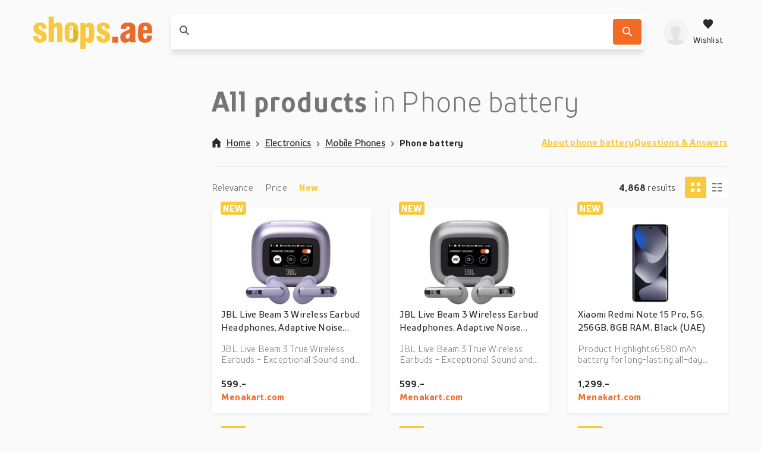

--- FILE ---
content_type: text/html; charset=utf-8
request_url: https://shops.ae/electronics/mobile-phones/phone-battery/
body_size: 292126
content:
<!DOCTYPE html>
<html lang="en"><head><title data-react-helmet> All products in Phone battery </title><meta httpEquiv="X-UA-Compatible" content="IE=edge" /><meta charSet="utf-8" /><meta name="viewport" content="width=device-width, initial-scale=1" /><link href="https://shops.ae/static/css/client.01b75d1c.css" rel="preload" as="style" /><link href="https://shops.ae/static/css/client.01b75d1c.css" rel="stylesheet" /><link rel="manifest" href="/manifest.json" /><link rel="preconnect" href="https://assets.shops.ae" /><style type="text/css">:root {
    --home-header-color: white;
    --home-header-bg: initial;
    --primary-color: #f8c93b;
    --secondary-color: #F36A25;
    --primary-color-light-shade: undefined;
    --primary-color-light: #ffdd6f;
    --primary-color-dark: #dcb822;}</style><link crossOrigin="anonymous" href="/assets/fonts/TTProstoSansCondensed-Bold.woff2" rel="preload" as="font" type="font/woff" /><link crossOrigin="anonymous" href="/assets/fonts/TTProstoSansCondensed-Regular.woff2" rel="preload" as="font" type="font/woff" /><link crossOrigin="anonymous" href="/assets/fonts/TTProstoSansCondensed-Light.woff2" rel="preload" as="font" type="font/woff" /><meta data-react-helmet name="theme-color" content="#f8c93b" /><meta data-react-helmet name="description" content="The product search engine of the Middle East" /><meta data-react-helmet name="keywords" content="webshop, webshops, shops" /><meta data-react-helmet name="ahrefs-site-verification" content="275196d7b5919c6da2d59402ea4fb002eec3179e8f828150cb507ddea16cdeff" /><meta data-react-helmet content="website" property="og:type" /><meta data-react-helmet content="Shops.ae" property="og:site_name" /><meta data-react-helmet content="https://assets.shops.ae/uploads/2018/02/shops-ae-main-logo.svg" property="og:image" /><meta data-react-helmet content property="og:locale" /><meta data-react-helmet content property="og:card" /><meta data-react-helmet content="Shops.ae" property="og:site" /><meta data-react-helmet content="Shops.ae" property="og:creator" /><meta data-react-helmet content="200" property="og:image:width" /><meta data-react-helmet content="200" property="og:image:height" /><meta data-react-helmet name="twitter:site" content="@yourUserName" /><meta data-react-helmet name="twitter:creator" content="@yourUserName" /><meta data-react-helmet name="twitter:card" content="summary" /><meta data-react-helmet name="twitter:image" content="https://assets.shops.ae/uploads/2018/02/shops-ae-main-logo.svg" /><meta data-react-helmet name="twitter:title" content="Shops.ae - The biggest online shopping mall in the UAE | Fashion, E..." /><meta data-react-helmet property="og:title" content="Shops.ae - The biggest online shopping mall in ..." /><meta data-react-helmet name="twitter:description" content="Whatever it be, you'll find it at Shops.ae | 594.693 products | ✅  ➨ Always the best price ? New products every day" /><meta data-react-helmet property="og:description" content="Whatever it be, you'll find it at Shops.ae | 594.693 products | ✅  ➨ Always the best price ? New products every day" /><meta data-react-helmet property="og:url" content="https://shops.ae/electronics/mobile-phones/phone-battery/" /><link data-react-helmet rel="icon" href="https://assets.shops.ae/uploads/2018/02/shops-ae-main-favicon.svg" /><link data-react-helmet rel="apple-touch-icon" href="/apple-touch-icon.png" sizes="180x180" /><link data-react-helmet rel="icon" href="/assets/icons/icon.svg" type="image/svg+xml" /><link data-react-helmet rel="canonical" href="https://shops.ae/electronics/mobile-phones/phone-battery/" /><link rel="stylesheet" href="https://shops.ae/static/css/client.01b75d1c.css" /><link rel="stylesheet" href="https://shops.ae/static/css/StickyHeader-StickyHeader.ace1e37b.chunk.css" /><link rel="stylesheet" href="https://shops.ae/static/css/Searchbar-Searchbar.ce95e1b2.chunk.css" /><link rel="stylesheet" href="https://shops.ae/static/css/HeaderMenuItems-HeaderMenuItems.789d594e.chunk.css" /><link rel="stylesheet" href="https://shops.ae/static/css/Components-ProductsList-ProductsList.395348dd.chunk.css" /><link rel="stylesheet" href="https://shops.ae/static/css/Product-Product.0310988d.chunk.css" /><link rel="stylesheet" href="https://shops.ae/static/css/RatingShort-RatingShort.f8cc1f31.chunk.css" /><link rel="stylesheet" href="/assets/fonts/fonts.css" media="print" onload="media = 'all'" /><script data-react-helmet type="application/ld+json">{
          "@context": "https://schema.org",
          "@type": "WebSite",
          "url": "https://shops.ae/",
          "potentialAction": [{
            "@type": "SearchAction",
            "target": "https://shops.ae/search/{search_term_string}",
            "query-input": "required name=search_term_string"
          }]
        }</script><script data-react-helmet type="application/ld+json">{
          "@context": "https://schema.org",
          "@type": "Organization",
          "url": "https://shops.ae/",
          "logo": "https://assets.shops.ae/uploads/2020/01/logo-schema@2x.png"
        }</script></head><body><div id="root"><div class="App-module__appRoot___09i2Z"><script type="application/ld+json">{"@context":"https://schema.org","@graph":[{"@type":"CollectionPage","@id":"https://shops.ae/electronics/mobile-phones/phone-battery/","name":"Phone battery ","url":"https://shops.ae/electronics/mobile-phones/phone-battery/","mainEntity":[{"@type":"Product","@id":"https://shops.ae/product/jbl-live-beam-3-wireless-earbud-headphones-adaptive-noise-cancelling-purple/acec3a6237d7c84b2c6356bc17147f34/","name":"JBL Live Beam 3 Wireless Earbud Headphones, Adaptive Noise Cancelling- Purple","description":"JBL Live Beam 3 True Wireless Earbuds - Exceptional Sound and Seamless ControlElevate your audio experience with the JBL Live Beam 3 True Wireless Earbuds. Designed for ultimate convenience and superior sound quality, these earbuds offer advanced features and customizable options that enhance every moment of your day.Smart Charging Case™: Enjoy effortless control with the Smart Charging Case™. Customize your earbuds' settings directly from the case without needing to access the JBL app. Adjust volume, EQ settings, manage music playback, handle phone calls, and view messages-all with ease. Personalize your charging case by adding your favorite photos to the screensaver.JBL Signature Sound: Experience the monumental JBL Signature Sound that brings your music and media to life. The Live Beam 3 earbuds deliver outstanding audio performance with rich bass and clear treble, ensuring an immersive listening experience.True Adaptive Noise Cancelling: Focus fully on your music or calls with best…","image":"https://assets.shops.ae/products/Shopping/308085ae18b4a2dcfbdbb8840c6f897a.300x300.jpeg","sku":"acec3a6237d7c84b2c6356bc17147f34","category":"Electronics","offers":[{"@type":"Offer","url":"https://tc.tradetracker.net/?c=20767&m=787682&a=298413&r=&u=https%3A%2F%2Fwww.menakart.com%2Fjbl-live-beam-3-wireless-earbud-headphones-adaptive-noise-cancelling-purple.html","priceCurrency":"AED","price":599,"availability":"https://schema.org/InStock"}]},{"@type":"Product","@id":"https://shops.ae/product/jbl-live-beam-3-wireless-earbud-headphones-adaptive-noise-cancelling-silver/eb8bca1cec97f386316e56dd536a11b0/","name":"JBL Live Beam 3 Wireless Earbud Headphones, Adaptive Noise Cancelling- Silver","description":"JBL Live Beam 3 True Wireless Earbuds - Exceptional Sound and Seamless ControlElevate your audio experience with the JBL Live Beam 3 True Wireless Earbuds. Designed for ultimate convenience and superior sound quality, these earbuds offer advanced features and customizable options that enhance every moment of your day.Smart Charging Case™: Enjoy effortless control with the Smart Charging Case™. Customize your earbuds' settings directly from the case without needing to access the JBL app. Adjust volume, EQ settings, manage music playback, handle phone calls, and view messages-all with ease. Personalize your charging case by adding your favorite photos to the screensaver.JBL Signature Sound: Experience the monumental JBL Signature Sound that brings your music and media to life. The Live Beam 3 earbuds deliver outstanding audio performance with rich bass and clear treble, ensuring an immersive listening experience.True Adaptive Noise Cancelling: Focus fully on your music or calls with best…","image":"https://assets.shops.ae/products/Shopping/267b07f61af46b97f12f107be4c7d6f5.300x300.jpeg","sku":"eb8bca1cec97f386316e56dd536a11b0","category":"Electronics","offers":[{"@type":"Offer","url":"https://tc.tradetracker.net/?c=20767&m=787682&a=298413&r=&u=https%3A%2F%2Fwww.menakart.com%2Fjbl-live-beam-3-wireless-earbud-headphones-adaptive-noise-cancelling-silver.html","priceCurrency":"AED","price":599,"availability":"https://schema.org/InStock"}]},{"@type":"Product","@id":"https://shops.ae/product/xiaomi-redmi-note-15-pro-5g-256gb-8gb-ram-black-uae/4fec17d274237cd51ab1249a6cca09bb/","name":"Xiaomi Redmi Note 15 Pro, 5G, 256GB, 8GB RAM, Black (UAE)","description":"Product Highlights6580 mAh battery for long-lasting all-day power6.83″ AMOLED display with vivid clarity200 MP ultra-clear camera powered by Dimensity 7400-UltraIP66 / IP68 / IP69 / IP69K rated dust & water resistance   Technical Specifications RAM  - 12GBInternal Storage - 256 GB","image":"https://assets.shops.ae/products/Shopping/ddc0ade9cb1935c1afb124aa386c13bc.300x300.jpeg","sku":"4fec17d274237cd51ab1249a6cca09bb","category":"Electronics","offers":[{"@type":"Offer","url":"https://tc.tradetracker.net/?c=20767&m=787682&a=298413&r=&u=https%3A%2F%2Fwww.menakart.com%2Fxiaomi-redmi-note-15-pro-5g-256gb-8gb-ram-black-uae.html","priceCurrency":"AED","price":1299,"availability":"https://schema.org/InStock"}]},{"@type":"Product","@id":"https://shops.ae/product/skullcandy-slyr-pro-wired-over-ear-gaming-headset-black-digihype/666d6d4cddd601aebeaa031a1f405e9e/","name":"Skullcandy SLYR Pro Wired Over-Ear Gaming Headset, Black DigiHype","description":"Skullcandy SLYR Pro Wired Over-Ear Gaming Headset, Black DigiHype Battery Life: 20 HoursConnection Type: USB-A, 3.5mm Aux50mm DriversBi-Directional Removable Boom MicLED Mic Mute IndicatorOn-Board Seconary MicSidetoneEQ Modes Product Type: Wired Over-earConnection Type: USB-C to USB-A, 3.5mm AuxImpedance: 32ΩDriver Diameter: 50mmTHD: 2","image":"https://assets.shops.ae/products/Shopping/48a5d062e0853e60283f562af2cf89d9.300x300.jpeg","sku":"666d6d4cddd601aebeaa031a1f405e9e","category":"Electronics","offers":[{"@type":"Offer","url":"https://tc.tradetracker.net/?c=20767&m=787682&a=298413&r=&u=https%3A%2F%2Fwww.menakart.com%2Fskullcandy-slyr-pro-wired-over-ear-gaming-headset-black-digihype.html","priceCurrency":"AED","price":199,"availability":"https://schema.org/InStock"}]},{"@type":"Product","@id":"https://shops.ae/product/xiaomi-redmi-note-15-4g-256gb-8gb-ram-black-uae/c19831ee7e014d0a4d4db9c51acfa6e2/","name":"Xiaomi Redmi Note 15, 4G, 256GB, 8GB RAM, Black (UAE)","description":"Massive 7000 (typ) battery - 33W fast and 18W reverse charging Immersive 6.9” FHD+ display - 144Hz AdaptiveSync refresh rate Powerful Snapdragon® 6s Gen 3 with 5G - Up to 16GB RAM with memory extension 50MP AI dual camera system - Creative AI tools for effortless editing Quad-curved design for comfort in hand - IP64 dust and water resistance Highlights Massive 7000 (typ) battery - 33W fast and 18W reverse chargingImmersive 6.9” FHD+ display - 144Hz AdaptiveSync refresh ratePowerful Snapdragon® 6s Gen 3 with 4G - Up to 16GB RAM with memory extension50MP AI dual camera system - Creative AI tools for effortless editingQuad-curved design for comfort in hand - IP64 dust and water resistance","image":"https://assets.shops.ae/products/Shopping/b50fb2f19eabe24f77e58ea9be7adea1.300x300.jpeg","sku":"c19831ee7e014d0a4d4db9c51acfa6e2","category":"Electronics","offers":[{"@type":"Offer","url":"https://tc.tradetracker.net/?c=20767&m=787682&a=298413&r=&u=https%3A%2F%2Fwww.menakart.com%2Fxiaomi-redmi-note-15-4g-256gb-8gb-ram-black-uae.html","priceCurrency":"AED","price":799,"availability":"https://schema.org/InStock"}]},{"@type":"Product","@id":"https://shops.ae/product/jbl-live-flex-3-wireless-earbud-headphones-true-adaptive-noise-cancelling-silver/24f4b6979c08d9fcce4af8026f65259c/","name":"JBL Live Flex 3 Wireless Earbud Headphones, True Adaptive Noise Cancelling- Silver","description":"JBL Live Flex 3 True Wireless Earbuds - Elevate Your Sound Experience Transform your daily audio experience with the JBL Live Flex 3 True Wireless Earbuds. These cutting-edge earbuds are designed to deliver customizable sound and advanced noise-cancelling features without the need to interact with your phone.Smart Charging Case™: Effortlessly adjust your earbud settings using the innovative Smart Charging Case™. Customize volume, EQ settings, and music controls directly from the case. Manage phone calls, view messages, and even personalize the screensaver with your favorite photos, all without opening the JBL app.JBL Signature Sound: Immerse yourself in the monumental JBL Signature Sound. The Live Flex 3 earbuds deliver exceptional audio clarity with deep bass and crisp highs, enhancing your listening experience.True Adaptive Noise Cancelling: Block out unwanted distractions with best-in-class True Adaptive Noise Cancelling technology. Focus on your music or calls without interference …","image":"https://assets.shops.ae/products/Shopping/62bd7f7969d8d96a340ca1b2d939d2fa.300x300.jpeg","sku":"24f4b6979c08d9fcce4af8026f65259c","category":"Electronics","offers":[{"@type":"Offer","url":"https://tc.tradetracker.net/?c=20767&m=787682&a=298413&r=&u=https%3A%2F%2Fwww.menakart.com%2Fjbl-live-flex-3-wireless-earbud-headphones-true-adaptive-noise-cancelling-silver.html","priceCurrency":"AED","price":599,"availability":"https://schema.org/InStock"}]},{"@type":"Product","@id":"https://shops.ae/product/jbl-live-flex-3-wireless-earbud-headphones-true-adaptive-noise-cancelling-black/fb4ccc62862d66f5ec47aa8c40d17794/","name":"JBL Live Flex 3 Wireless Earbud Headphones, True Adaptive Noise Cancelling- Black","description":"JBL Live Flex 3 True Wireless Earbuds - Elevate Your Sound Experience Transform your daily audio experience with the JBL Live Flex 3 True Wireless Earbuds. These cutting-edge earbuds are designed to deliver customizable sound and advanced noise-cancelling features without the need to interact with your phone.Smart Charging Case™: Effortlessly adjust your earbud settings using the innovative Smart Charging Case™. Customize volume, EQ settings, and music controls directly from the case. Manage phone calls, view messages, and even personalize the screensaver with your favorite photos, all without opening the JBL app.JBL Signature Sound: Immerse yourself in the monumental JBL Signature Sound. The Live Flex 3 earbuds deliver exceptional audio clarity with deep bass and crisp highs, enhancing your listening experience.True Adaptive Noise Cancelling: Block out unwanted distractions with best-in-class True Adaptive Noise Cancelling technology. Focus on your music or calls without interference …","image":"https://assets.shops.ae/products/Shopping/aae3ccb66012a85d78152506cb38e263.300x300.jpeg","sku":"fb4ccc62862d66f5ec47aa8c40d17794","category":"Electronics","offers":[{"@type":"Offer","url":"https://tc.tradetracker.net/?c=20767&m=787682&a=298413&r=&u=https%3A%2F%2Fwww.menakart.com%2Fjbl-live-flex-3-wireless-earbud-headphones-true-adaptive-noise-cancelling-black.html","priceCurrency":"AED","price":599,"availability":"https://schema.org/InStock"}]},{"@type":"Product","@id":"https://shops.ae/product/xiaomi-redmi-note-15-4g-256gb-8gb-ram-mist-purple-uae/57f9cf5d2703c48ecc3925c0850c2ab1/","name":"Xiaomi Redmi Note 15, 4G, 256GB, 8GB RAM, Mist Purple (UAE)","description":"Massive 7000 (typ) battery - 33W fast and 18W reverse charging Immersive 6.9” FHD+ display - 144Hz AdaptiveSync refresh rate Powerful Snapdragon® 6s Gen 3 with 5G - Up to 16GB RAM with memory extension 50MP AI dual camera system - Creative AI tools for effortless editing Quad-curved design for comfort in hand - IP64 dust and water resistance Highlights Massive 7000 (typ) battery - 33W fast and 18W reverse chargingImmersive 6.9” FHD+ display - 144Hz AdaptiveSync refresh ratePowerful Snapdragon® 6s Gen 3 with 4G - Up to 16GB RAM with memory extension50MP AI dual camera system - Creative AI tools for effortless editingQuad-curved design for comfort in hand - IP64 dust and water resistance","image":"https://assets.shops.ae/products/Shopping/47e7451c95d8f6c60d9cffec6643981e.300x300.jpeg","sku":"57f9cf5d2703c48ecc3925c0850c2ab1","category":"Electronics","offers":[{"@type":"Offer","url":"https://tc.tradetracker.net/?c=20767&m=787682&a=298413&r=&u=https%3A%2F%2Fwww.menakart.com%2Fxiaomi-redmi-note-15-4g-256gb-8gb-ram-mist-purple-uae.html","priceCurrency":"AED","price":799,"availability":"https://schema.org/InStock"}]},{"@type":"Product","@id":"https://shops.ae/product/motorola-moto-g06-128gb-4gb-pantone-tendril-4g/a99719e0ebf6fde765f5889f80f8bb4e/","name":"Motorola Moto G06, 128GB, 4GB, Pantone Tendril-4G","description":"Enjoy our moto g's largest 6.88” display yet with enhanced brightness for viewing in any light, along with immersive stereo speakers with 2x more powerful bass and Dolby Atmos, and smooth multitasking RAM using RAM Boost. Capture every moment with a 50MP AI-powered camera system and Google Photos editing tools. Plus, get peace of mind with IP64 protection, Corning Gorilla Glass 3, and a premium vegan leather finish. Circle to Search with Google and a 2-day battery let you do more, your way. Ultra-large 6.88” display Enjoy bright, immersive visuals and navigate effortlessly with Water Touch technology. Immersive audio experience Stereo speakers with Dolby Atmos and Bass Boost deliver powerful, clear sound. 50MP AI camera system Capture sharper, brighter photos with AI-powered enhancements and editing tools. Super-efficient multitasking Up to 12GB RAM with RAM Boost ensures smooth switching between apps and tasks. 2-day battery life Stay connected longer with a battery designed to last f…","image":"https://assets.shops.ae/products/Shopping/38df61dc5ca24baeeddca30ae092c5e6.300x300.jpeg","sku":"a99719e0ebf6fde765f5889f80f8bb4e","category":"Electronics","offers":[{"@type":"Offer","url":"https://tc.tradetracker.net/?c=20767&m=787682&a=298413&r=&u=https%3A%2F%2Fwww.menakart.com%2Fmotorola-moto-g06-128gb-4gb-pantone-tendril-4g.html","priceCurrency":"AED","price":399,"availability":"https://schema.org/InStock"}]},{"@type":"Product","@id":"https://shops.ae/product/motorola-moto-g06-128gb-4gb-pantone-tapestry-4g/4844bd24673051e9ace831f63f6c6f30/","name":"Motorola Moto G06, 128GB, 4GB, Pantone Tapestry-4G","description":"Enjoy our moto g's largest 6.88” display yet with enhanced brightness for viewing in any light, along with immersive stereo speakers with 2x more powerful bass and Dolby Atmos, and smooth multitasking RAM using RAM Boost. Capture every moment with a 50MP AI-powered camera system and Google Photos editing tools. Plus, get peace of mind with IP64 protection, Corning Gorilla Glass 3, and a premium vegan leather finish. Circle to Search with Google and a 2-day battery let you do more, your way. Ultra-large 6.88” display Enjoy bright, immersive visuals and navigate effortlessly with Water Touch technology. Immersive audio experience Stereo speakers with Dolby Atmos and Bass Boost deliver powerful, clear sound. 50MP AI camera system Capture sharper, brighter photos with AI-powered enhancements and editing tools. Super-efficient multitasking Up to 12GB RAM with RAM Boost ensures smooth switching between apps and tasks. 2-day battery life Stay connected longer with a battery designed to last f…","image":"https://assets.shops.ae/products/Shopping/e8dfc31d411ee4ea8997326664865a62.300x300.jpeg","sku":"4844bd24673051e9ace831f63f6c6f30","category":"Electronics","offers":[{"@type":"Offer","url":"https://tc.tradetracker.net/?c=20767&m=787682&a=298413&r=&u=https%3A%2F%2Fwww.menakart.com%2Fmotorola-moto-g06-128gb-4gb-pantone-tapestry-4g.html","priceCurrency":"AED","price":399,"availability":"https://schema.org/InStock"}]},{"@type":"Product","@id":"https://shops.ae/product/xiaomi-redmi-note-15-pro-plus-5g-512gb-12gb-ram-black-uae/4accff8c5cdd415417e36813b43f8b19/","name":"Xiaomi Redmi Note 15 Pro Plus, 5G, 512GB, 12GB RAM, Black (UAE)","description":"Product Highlights6580 mAh battery for long-lasting all-day power6.83″ AMOLED display with vivid clarity200 MP ultra-clear camera powered by Dimensity 7400-UltraIP66 / IP68 / IP69 / IP69K rated dust & water resistance   Technical Specifications RAM  - 12GBInternal Storage - 256 GB","image":"https://assets.shops.ae/products/Shopping/e1d45373d1846def2c18887154546c2c.300x300.jpeg","sku":"4accff8c5cdd415417e36813b43f8b19","category":"Electronics","offers":[{"@type":"Offer","url":"https://tc.tradetracker.net/?c=20767&m=787682&a=298413&r=&u=https%3A%2F%2Fwww.menakart.com%2Fxiaomi-redmi-note-15-pro-plus-5g-512gb-12gb-ram-black-uae.html","priceCurrency":"AED","price":1599,"availability":"https://schema.org/InStock"}]},{"@type":"Product","@id":"https://shops.ae/product/playstation-4-gold-wireless-headset-500-million-limited-edition/edcae6481cb6ad19bbb67a53c9d3fadf/","name":"PlayStation 4 Gold Wireless Headset 500 Million Limited Edition","description":"PlayStation 4 Gold Wireless Headset 500 Million Limited Edition Design: It features a unique translucent dark blue finish with metallic copper accents on the PlayStation logo, matching the limited edition PS4 Pro console and controller released at the same time.Audio: The headset delivers high-fidelity 7.1 virtual surround sound for an immersive gaming experience. It uses 40mm speaker drivers to provide a full range of sound.Microphone: It includes hidden dual noise-cancelling microphones for crystal-clear communication with teammates.Comfort & Compatibility: The design includes refined over-ear cushions and is optimized to fit comfortably with the PlayStation VR headset. It connects wirelessly to PS4 systems and PCs using a provided USB wireless adapter, and can connect to mobile devices via an included 3.5mm audio cable.Customization: Users can access custom audio modes created by game developers through the Headset Companion App on the PS4 system.","image":"https://assets.shops.ae/products/Shopping/cd69578d934d3c7ff0e9a149bbbf53ea.300x300.jpeg","sku":"edcae6481cb6ad19bbb67a53c9d3fadf","category":"Electronics","offers":[{"@type":"Offer","url":"https://tc.tradetracker.net/?c=20767&m=787682&a=298413&r=&u=https%3A%2F%2Fwww.menakart.com%2Fplaystation-4-gold-wireless-headset-500-million-limited-edition.html","priceCurrency":"AED","price":599,"availability":"https://schema.org/InStock"}]},{"@type":"Product","@id":"https://shops.ae/product/jbl-live-flex-3-wireless-earbud-headphones-true-adaptive-noise-cancelling-blue/2af7c1b30772c6a87975b51506160c0c/","name":"JBL Live Flex 3 Wireless Earbud Headphones, True Adaptive Noise Cancelling- Blue","description":"JBL Live Flex 3 True Wireless Earbuds - Elevate Your Sound Experience Transform your daily audio experience with the JBL Live Flex 3 True Wireless Earbuds. These cutting-edge earbuds are designed to deliver customizable sound and advanced noise-cancelling features without the need to interact with your phone.Smart Charging Case™: Effortlessly adjust your earbud settings using the innovative Smart Charging Case™. Customize volume, EQ settings, and music controls directly from the case. Manage phone calls, view messages, and even personalize the screensaver with your favorite photos, all without opening the JBL app.JBL Signature Sound: Immerse yourself in the monumental JBL Signature Sound. The Live Flex 3 earbuds deliver exceptional audio clarity with deep bass and crisp highs, enhancing your listening experience.True Adaptive Noise Cancelling: Block out unwanted distractions with best-in-class True Adaptive Noise Cancelling technology. Focus on your music or calls without interference …","image":"https://assets.shops.ae/products/Shopping/b4cbc9ef466d4dad6f6b5baa706540ea.300x300.jpeg","sku":"2af7c1b30772c6a87975b51506160c0c","category":"Electronics","offers":[{"@type":"Offer","url":"https://tc.tradetracker.net/?c=20767&m=787682&a=298413&r=&u=https%3A%2F%2Fwww.menakart.com%2Fjbl-live-flex-3-wireless-earbud-headphones-true-adaptive-noise-cancelling-blue.html","priceCurrency":"AED","price":599,"availability":"https://schema.org/InStock"}]},{"@type":"Product","@id":"https://shops.ae/product/xiaomi-redmi-note-15-pro-plus-5g-512gb-12gb-ram-mocha-brown-uae/432d10e9cb667239089a2b9237405375/","name":"Xiaomi Redmi Note 15 Pro Plus, 5G, 512GB, 12GB RAM, Mocha Brown (UAE)","description":"Product Highlights6580 mAh battery for long-lasting all-day power6.83″ AMOLED display with vivid clarity200 MP ultra-clear camera powered by Dimensity 7400-UltraIP66 / IP68 / IP69 / IP69K rated dust & water resistance   Technical Specifications RAM  - 12GBInternal Storage - 256 GB","image":"https://assets.shops.ae/products/Shopping/82f03d37db9cd0cdae7f031346eadbaa.300x300.jpeg","sku":"432d10e9cb667239089a2b9237405375","category":"Electronics","offers":[{"@type":"Offer","url":"https://tc.tradetracker.net/?c=20767&m=787682&a=298413&r=&u=https%3A%2F%2Fwww.menakart.com%2Fxiaomi-redmi-note-15-pro-plus-5g-512gb-12gb-ram-mocha-brown-uae.html","priceCurrency":"AED","price":1599,"availability":"https://schema.org/InStock"}]},{"@type":"Product","@id":"https://shops.ae/product/jbl-live-flex-3-wireless-earbud-headphones-true-adaptive-noise-cancelling-purple/f64e2673aa80d6cb1a097ef12ca891ea/","name":"JBL Live Flex 3 Wireless Earbud Headphones, True Adaptive Noise Cancelling- Purple","description":"JBL Live Flex 3 True Wireless Earbuds - Elevate Your Sound Experience Transform your daily audio experience with the JBL Live Flex 3 True Wireless Earbuds. These cutting-edge earbuds are designed to deliver customizable sound and advanced noise-cancelling features without the need to interact with your phone.Smart Charging Case™: Effortlessly adjust your earbud settings using the innovative Smart Charging Case™. Customize volume, EQ settings, and music controls directly from the case. Manage phone calls, view messages, and even personalize the screensaver with your favorite photos, all without opening the JBL app.JBL Signature Sound: Immerse yourself in the monumental JBL Signature Sound. The Live Flex 3 earbuds deliver exceptional audio clarity with deep bass and crisp highs, enhancing your listening experience.True Adaptive Noise Cancelling: Block out unwanted distractions with best-in-class True Adaptive Noise Cancelling technology. Focus on your music or calls without interference …","image":"https://assets.shops.ae/products/Shopping/b30be49c802f19f8a7bca85549c416c8.300x300.jpeg","sku":"f64e2673aa80d6cb1a097ef12ca891ea","category":"Electronics","offers":[{"@type":"Offer","url":"https://tc.tradetracker.net/?c=20767&m=787682&a=298413&r=&u=https%3A%2F%2Fwww.menakart.com%2Fjbl-live-flex-3-wireless-earbud-headphones-true-adaptive-noise-cancelling-purple.html","priceCurrency":"AED","price":599,"availability":"https://schema.org/InStock"}]},{"@type":"Product","@id":"https://shops.ae/product/motorola-moto-g06-power-256gb-4gb-pantone-lourel-oak-4g/ec5c2fbbc22b82319b62b98fec00b621/","name":"Motorola Moto G06 Power, 256GB, 4GB, Pantone Lourel Oak-4G","description":"Enjoy our moto g's largest 6.88” display yet with enhanced brightness for viewing in any light, along with immersive stereo speakers with 2x more powerful bass and Dolby Atmos, and smooth multitasking RAM using RAM Boost. Capture every moment with a 50MP AI-powered camera system and Google Photos editing tools. Plus, get peace of mind with IP64 protection, Corning Gorilla Glass 3, and a premium vegan leather finish. Circle to Search with Google and a 2-day battery let you do more, your way. Ultra-large 6.88” display Enjoy bright, immersive visuals and navigate effortlessly with Water Touch technology. Immersive audio experience 50MP AI camera system Capture sharper, brighter photos with AI-powered enhancements and editing tools. Super-efficient multitasking Up to 12GB RAM with RAM Boost ensures smooth switching between apps and tasks. 2-day battery life Stay connected longer with a battery designed to last for two full days on a single charge. Smart AI features Circle to Search with Go…","image":"https://assets.shops.ae/products/Shopping/7cff4f38c1b916138e0e23b8dcdce2cf.300x300.jpeg","sku":"ec5c2fbbc22b82319b62b98fec00b621","category":"Electronics","offers":[{"@type":"Offer","url":"https://tc.tradetracker.net/?c=20767&m=787682&a=298413&r=&u=https%3A%2F%2Fwww.menakart.com%2Fmotorola-moto-g06-power-256gb-4gb-pantone-lourel-oak-4g.html","priceCurrency":"AED","price":499,"availability":"https://schema.org/InStock"}]},{"@type":"Product","@id":"https://shops.ae/product/motorola-edge-60-stylus-8gb-256gb-5g-pantone-gibraltar-sea/d914ef027f54fa4a32f502c6d48a7bd3/","name":"Motorola Edge 60 Stylus, 8GB, 256GB 5G- PANTONE Gibraltar sea","description":"Snap every moment with precision and vivid details via this Motorola Edge 60 Stylus. The 50 MP Sony LYTIA 700C camera with OIS captures crisp, clear photos and videos, even in low light. Besides, the Action Shot freezes motion with blur-free results, while the Magic Eraser effortlessly removes background distractions. Plus, the 13 MP Ultrawide + Macro Vision lens fits 4x more in the frame or zooms 4x closer for crystal-clear details. Lastly, the 32 MP front camera with Quad Pixel tech ensures flawless selfies, day or nightDive into a (6.7) pOLED display with Super HD (1220p) resolution for sharper details and vibrant colours. Whether you?re sketching or streaming, enjoy crystal-clear visuals even in bright sunlight with 3000 nits of brightness. Moreover, you can feel every beat of the music with Dolby Atmos and stereo speakers, delivering multidimensional spatial audio that surrounds you with pure, immersive soundThis Motorola Edge 60 Stylus phone offers expertly curated Pantone colour…","image":"https://assets.shops.ae/products/Shopping/660aeec7586908485aa3acc9d21c3218.300x300.jpeg","sku":"d914ef027f54fa4a32f502c6d48a7bd3","category":"Electronics","offers":[{"@type":"Offer","url":"https://tc.tradetracker.net/?c=20767&m=787682&a=298413&r=&u=https%3A%2F%2Fwww.menakart.com%2Fmotorola-edge-60-stylus-8gb-256gb-5g-pantone-gibraltar-sea.html","priceCurrency":"AED","price":899,"availability":"https://schema.org/InStock"}]},{"@type":"Product","@id":"https://shops.ae/product/motorola-g86-power-8gb-512gb-5g-pantone-chrysanthemum/23e313d566952646bfc76c112dcaa71b/","name":"Motorola G86 Power, 8GB, 512GB, 5G- Pantone Chrysanthemum","description":"The Motorola Moto G86 Power 5G is a mid-range phone highly praised for its exceptional battery life, bright 120Hz pOLED display, and durable build. However, reviewers note compromises in camera performance and limited software updates compared to some rivals.  Battery Life: The 6720mAh battery is the stand-out feature, with reviewers consistently confirming it can last two days or more on a single charge with general usage.Display: The 6.67-inch 120Hz pOLED display is highly praised for its vibrant colors, deep blacks, and exceptional brightness for outdoor viewing, a highlight in its price segment.Performance: The MediaTek Dimensity 7300 or 7400 processor provides a snappy and smooth experience for everyday tasks and multitasking, though it's not a top-tier gaming powerhouse.Camera: While the 50MP main sensor can take sharp, well-exposed photos in good lighting, overall camera performance is considered merely adequate and struggles in low light or with zoom. Video stabilization is als…","image":"https://assets.shops.ae/products/Shopping/9a2ec7ea80e50bd5efa261779e017e23.300x300.jpeg","sku":"23e313d566952646bfc76c112dcaa71b","category":"Electronics","offers":[{"@type":"Offer","url":"https://tc.tradetracker.net/?c=20767&m=787682&a=298413&r=&u=https%3A%2F%2Fwww.menakart.com%2Fmotorola-g86-power-8gb-512gb-5g-pantone-chrysanthemum.html","priceCurrency":"AED","price":999,"availability":"https://schema.org/InStock"}]},{"@type":"Product","@id":"https://shops.ae/product/motorola-g86-power-8gb-512gb-5g-pantone-spellbound/153aa8119e31ecb4a7cc2a8d04849cee/","name":"Motorola G86 Power, 8GB, 512GB, 5G- Pantone Spellbound","description":"The Motorola Moto G86 Power 5G is a mid-range phone highly praised for its exceptional battery life, bright 120Hz pOLED display, and durable build. However, reviewers note compromises in camera performance and limited software updates compared to some rivals.  Battery Life: The 6720mAh battery is the stand-out feature, with reviewers consistently confirming it can last two days or more on a single charge with general usage.Display: The 6.67-inch 120Hz pOLED display is highly praised for its vibrant colors, deep blacks, and exceptional brightness for outdoor viewing, a highlight in its price segment.Performance: The MediaTek Dimensity 7300 or 7400 processor provides a snappy and smooth experience for everyday tasks and multitasking, though it's not a top-tier gaming powerhouse.Camera: While the 50MP main sensor can take sharp, well-exposed photos in good lighting, overall camera performance is considered merely adequate and struggles in low light or with zoom. Video stabilization is als…","image":"https://assets.shops.ae/products/Shopping/a14a70d3b3dac5a6523037626bc2cca7.300x300.jpeg","sku":"153aa8119e31ecb4a7cc2a8d04849cee","category":"Electronics","offers":[{"@type":"Offer","url":"https://tc.tradetracker.net/?c=20767&m=787682&a=298413&r=&u=https%3A%2F%2Fwww.menakart.com%2Fmotorola-g86-power-8gb-512gb-5g-pantone-spellbound.html","priceCurrency":"AED","price":999,"availability":"https://schema.org/InStock"}]},{"@type":"Product","@id":"https://shops.ae/product/motorola-moto-g06-power-256gb-4gb-pantone-tapestry-4g/877f9ba38ebf63038a2ef11560660c80/","name":"Motorola Moto G06 Power, 256GB, 4GB, Pantone Tapestry- 4G","description":"Enjoy our moto g's largest 6.88” display yet with enhanced brightness for viewing in any light, along with immersive stereo speakers with 2x more powerful bass and Dolby Atmos, and smooth multitasking RAM using RAM Boost. Capture every moment with a 50MP AI-powered camera system and Google Photos editing tools. Plus, get peace of mind with IP64 protection, Corning Gorilla Glass 3, and a premium vegan leather finish. Circle to Search with Google and a 2-day battery let you do more, your way. Ultra-large 6.88” display Enjoy bright, immersive visuals and navigate effortlessly with Water Touch technology. Immersive audio experience 50MP AI camera system Capture sharper, brighter photos with AI-powered enhancements and editing tools. Super-efficient multitasking Up to 12GB RAM with RAM Boost ensures smooth switching between apps and tasks. 2-day battery life Stay connected longer with a battery designed to last for two full days on a single charge. Smart AI features Circle to Search with Go…","image":"https://assets.shops.ae/products/Shopping/f588da10cfe02ea9540ed6d6d812c0c7.300x300.jpeg","sku":"877f9ba38ebf63038a2ef11560660c80","category":"Electronics","offers":[{"@type":"Offer","url":"https://tc.tradetracker.net/?c=20767&m=787682&a=298413&r=&u=https%3A%2F%2Fwww.menakart.com%2Fmotorola-moto-g06-power-256gb-4gb-pantone-tapestry-4g.html","priceCurrency":"AED","price":499,"availability":"https://schema.org/InStock"}]},{"@type":"Product","@id":"https://shops.ae/product/xiaomi-redmi-note-15-pro-5g-256gb-8gb-ram-mist-purple-uae/571f10a1941e1af764d7f947497a913a/","name":"Xiaomi Redmi Note 15 Pro, 5G, 256GB, 8GB RAM, Mist Purple (UAE)","description":"Product Highlights6580 mAh battery for long-lasting all-day power6.83″ AMOLED display with vivid clarity200 MP ultra-clear camera powered by Dimensity 7400-UltraIP66 / IP68 / IP69 / IP69K rated dust & water resistance   Technical Specifications RAM  - 12GBInternal Storage - 256 GB","image":"https://assets.shops.ae/products/Shopping/fd13f125c6c62b7eb4b6fec45cb9875b.300x300.jpeg","sku":"571f10a1941e1af764d7f947497a913a","category":"Electronics","offers":[{"@type":"Offer","url":"https://tc.tradetracker.net/?c=20767&m=787682&a=298413&r=&u=https%3A%2F%2Fwww.menakart.com%2Fxiaomi-redmi-note-15-pro-5g-256gb-8gb-ram-mist-purple-uae.html","priceCurrency":"AED","price":1299,"availability":"https://schema.org/InStock"}]},{"@type":"Product","@id":"https://shops.ae/product/jbl-live-beam-3-wireless-earbud-headphones-adaptive-noise-cancelling-blue/22eefc20dcfafbf67abfabb1464f9175/","name":"JBL Live Beam 3 Wireless Earbud Headphones, Adaptive Noise Cancelling- Blue","description":"JBL Live Beam 3 True Wireless Earbuds - Exceptional Sound and Seamless ControlElevate your audio experience with the JBL Live Beam 3 True Wireless Earbuds. Designed for ultimate convenience and superior sound quality, these earbuds offer advanced features and customizable options that enhance every moment of your day.Smart Charging Case™: Enjoy effortless control with the Smart Charging Case™. Customize your earbuds' settings directly from the case without needing to access the JBL app. Adjust volume, EQ settings, manage music playback, handle phone calls, and view messages-all with ease. Personalize your charging case by adding your favorite photos to the screensaver.JBL Signature Sound: Experience the monumental JBL Signature Sound that brings your music and media to life. The Live Beam 3 earbuds deliver outstanding audio performance with rich bass and clear treble, ensuring an immersive listening experience.True Adaptive Noise Cancelling: Focus fully on your music or calls with best…","image":"https://assets.shops.ae/products/Shopping/07c57a4846f8545c3891d2706b0021f3.300x300.jpeg","sku":"22eefc20dcfafbf67abfabb1464f9175","category":"Electronics","offers":[{"@type":"Offer","url":"https://tc.tradetracker.net/?c=20767&m=787682&a=298413&r=&u=https%3A%2F%2Fwww.menakart.com%2Fjbl-live-beam-3-wireless-earbud-headphones-adaptive-noise-cancelling-blue.html","priceCurrency":"AED","price":599,"availability":"https://schema.org/InStock"}]},{"@type":"Product","@id":"https://shops.ae/product/skullcandy-slyr-pro-wired-over-ear-gaming-headset-green-digihype/5c255cde11e816333dae3f474006b1f0/","name":"Skullcandy SLYR Pro Wired Over-Ear Gaming Headset - Green DigiHype","description":"Skullcandy SLYR Pro Wired Over-Ear Gaming Headset - Green DigiHype Battery Life: 20 HoursConnection Type: USB-A, 3.5mm Aux50mm DriversBi-Directional Removable Boom MicLED Mic Mute IndicatorOn-Board Seconary MicSidetoneEQ Modes Product Type: Wired Over-earConnection Type: USB-C to USB-A, 3.5mm AuxImpedance: 32ΩDriver Diameter: 50mmTHD: 2","image":"https://assets.shops.ae/products/Shopping/d5fa4e12a3f144eec97117f9ba6b02d2.300x300.jpeg","sku":"5c255cde11e816333dae3f474006b1f0","category":"Electronics","offers":[{"@type":"Offer","url":"https://tc.tradetracker.net/?c=20767&m=787682&a=298413&r=&u=https%3A%2F%2Fwww.menakart.com%2Fskullcandy-slyr-pro-wired-over-ear-gaming-headset-green-digihype.html","priceCurrency":"AED","price":199,"availability":"https://schema.org/InStock"}]},{"@type":"Product","@id":"https://shops.ae/product/motorola-g86-power-8gb-512gb-5g-pantone-golden-cypress/13752961c78a6e413a8cf003d2789977/","name":"Motorola G86 Power, 8GB, 512GB, 5G- Pantone Golden Cypress","description":"The Motorola Moto G86 Power 5G is a mid-range phone highly praised for its exceptional battery life, bright 120Hz pOLED display, and durable build. However, reviewers note compromises in camera performance and limited software updates compared to some rivals.  Battery Life: The 6720mAh battery is the stand-out feature, with reviewers consistently confirming it can last two days or more on a single charge with general usage.Display: The 6.67-inch 120Hz pOLED display is highly praised for its vibrant colors, deep blacks, and exceptional brightness for outdoor viewing, a highlight in its price segment.Performance: The MediaTek Dimensity 7300 or 7400 processor provides a snappy and smooth experience for everyday tasks and multitasking, though it's not a top-tier gaming powerhouse.Camera: While the 50MP main sensor can take sharp, well-exposed photos in good lighting, overall camera performance is considered merely adequate and struggles in low light or with zoom. Video stabilization is als…","image":"https://assets.shops.ae/products/Shopping/6e9d1ee763181341213d7aaca5440f4a.300x300.jpeg","sku":"13752961c78a6e413a8cf003d2789977","category":"Electronics","offers":[{"@type":"Offer","url":"https://tc.tradetracker.net/?c=20767&m=787682&a=298413&r=&u=https%3A%2F%2Fwww.menakart.com%2Fmotorola-g86-power-8gb-512gb-5g-pantone-golden-cypress.html","priceCurrency":"AED","price":999,"availability":"https://schema.org/InStock"}]},{"@type":"Product","@id":"https://shops.ae/product/xiaomi-redmi-note-15-pro-4g-256gb-8gb-ram-black-uae/b1d9dee54c9a3dbe16016785659f25b6/","name":"Xiaomi Redmi Note 15 Pro, 4G, 256GB, 8GB RAM, Black (UAE)","description":"Product Highlights6580 mAh battery for long-lasting all-day power6.83″ AMOLED display with vivid clarity200 MP ultra-clear camera powered by Dimensity 7400-UltraIP66 / IP68 / IP69 / IP69K rated dust & water resistance   Technical Specifications RAM  - 12GBInternal Storage - 256 GB","image":"https://assets.shops.ae/products/Shopping/31b0006f2ea1e09437cbb1ac8f2be7b1.300x300.jpeg","sku":"b1d9dee54c9a3dbe16016785659f25b6","category":"Electronics","offers":[{"@type":"Offer","url":"https://tc.tradetracker.net/?c=20767&m=787682&a=298413&r=&u=https%3A%2F%2Fwww.menakart.com%2Fxiaomi-redmi-note-15-pro-4g-256gb-8gb-ram-black-uae.html","priceCurrency":"AED","price":949,"availability":"https://schema.org/InStock"}]},{"@type":"Product","@id":"https://shops.ae/product/xiaomi-redmi-note-15-pro-4g-256gb-8gb-ram-mist-purple-uae/55c2271e846f6d033445d114febdc8db/","name":"Xiaomi Redmi Note 15 Pro, 4G, 256GB, 8GB RAM, Mist Purple (UAE)","description":"Product Highlights6580 mAh battery for long-lasting all-day power6.83″ AMOLED display with vivid clarity200 MP ultra-clear camera powered by Dimensity 7400-UltraIP66 / IP68 / IP69 / IP69K rated dust & water resistance   Technical Specifications RAM  - 12GBInternal Storage - 256 GB","image":"https://assets.shops.ae/products/Shopping/c20364ef176e70b0dd00d51e2ddd7df6.300x300.jpeg","sku":"55c2271e846f6d033445d114febdc8db","category":"Electronics","offers":[{"@type":"Offer","url":"https://tc.tradetracker.net/?c=20767&m=787682&a=298413&r=&u=https%3A%2F%2Fwww.menakart.com%2Fxiaomi-redmi-note-15-pro-4g-256gb-8gb-ram-mist-purple-uae.html","priceCurrency":"AED","price":949,"availability":"https://schema.org/InStock"}]},{"@type":"Product","@id":"https://shops.ae/product/vivo-x300-pro-16gb-512gb-phantom-black-5g/ea3d5da173064ba51894058057703f62/","name":"Vivo X300 Pro, 16GB, 512GB, Phantom Black, 5G","description":"Vivo X300 Pro?pushes smartphone photography into new territory: it features an ultra-powerful?200 MP ZEISS APO periscope-telephoto camera?(HPB sensor, 1/1.4?, f/2.67) for stunning long-range detail and chromatic-aberration control, alongside a?50 MP ZEISS gimbal-grade main camera?(Sony LYT-828,) that keeps your shots rock-steady even while moving. You also get a?50 MP ZEISS ultra-wide lens?(JN1, f/2.0) to capture sweeping landscapes or group shots. For video creators, the X300 Pro delivers?4K at 120 fps in 10-bit LOG, empowering you with cinematic-grade footage ready for color grading, while Dolby Vision support adds rich, vivid contrast. Under the hood, a?dual-imaging chipset?comprising a VS1 for preprocessing and a V3+ for post-processing ensures lightning-fast HDR, intelligent noise reduction, and real-time frame optimization. The?adaptive zoom flash?intelligently adjusts its brightness and beam based on focal length ? whether you're shooting at 24 mm, 50 mm, or 85 mm to keep lighti…","image":"https://assets.shops.ae/products/Shopping/12547a4b3d194fbc98b6050d014bdac1.300x300.jpeg","sku":"ea3d5da173064ba51894058057703f62","category":"Electronics","offers":[{"@type":"Offer","url":"https://tc.tradetracker.net/?c=20767&m=787682&a=298413&r=&u=https%3A%2F%2Fwww.menakart.com%2Fvivo-x300-pro-16gb-512gb-phantom-black-5g.html","priceCurrency":"AED","price":4499,"availability":"https://schema.org/InStock"}]},{"@type":"Product","@id":"https://shops.ae/product/motorola-edge-60-stylus-8gb-256gb-5g-pantone-surf/efab8987a7980200c0fcf941c4b4a875/","name":"Motorola Edge 60 Stylus, 8GB, 256GB 5G- PANTONE Surf","description":"Snap every moment with precision and vivid details via this Motorola Edge 60 Stylus. The 50 MP Sony LYTIA 700C camera with OIS captures crisp, clear photos and videos, even in low light. Besides, the Action Shot freezes motion with blur-free results, while the Magic Eraser effortlessly removes background distractions. Plus, the 13 MP Ultrawide + Macro Vision lens fits 4x more in the frame or zooms 4x closer for crystal-clear details. Lastly, the 32 MP front camera with Quad Pixel tech ensures flawless selfies, day or nightDive into a (6.7) pOLED display with Super HD (1220p) resolution for sharper details and vibrant colours. Whether you?re sketching or streaming, enjoy crystal-clear visuals even in bright sunlight with 3000 nits of brightness. Moreover, you can feel every beat of the music with Dolby Atmos and stereo speakers, delivering multidimensional spatial audio that surrounds you with pure, immersive soundThis Motorola Edge 60 Stylus phone offers expertly curated Pantone colour…","image":"https://assets.shops.ae/products/Shopping/e33f3cd371574b55d575ec71e778aced.300x300.jpeg","sku":"efab8987a7980200c0fcf941c4b4a875","category":"Electronics","offers":[{"@type":"Offer","url":"https://tc.tradetracker.net/?c=20767&m=787682&a=298413&r=&u=https%3A%2F%2Fwww.menakart.com%2Fmotorola-edge-60-stylus-8gb-256gb-5g-pantone-surf.html","priceCurrency":"AED","price":899,"availability":"https://schema.org/InStock"}]},{"@type":"Product","@id":"https://shops.ae/product/motorola-moto-g06-power-256gb-4gb-pantone-tendril-4g/5589db1bc842be5c3b88b830d15bed93/","name":"Motorola Moto G06 Power, 256GB, 4GB, Pantone Tendril-4G","description":"Enjoy our moto g's largest 6.88” display yet with enhanced brightness for viewing in any light, along with immersive stereo speakers with 2x more powerful bass and Dolby Atmos, and smooth multitasking RAM using RAM Boost. Capture every moment with a 50MP AI-powered camera system and Google Photos editing tools. Plus, get peace of mind with IP64 protection, Corning Gorilla Glass 3, and a premium vegan leather finish. Circle to Search with Google and a 2-day battery let you do more, your way. Ultra-large 6.88” display Enjoy bright, immersive visuals and navigate effortlessly with Water Touch technology. Immersive audio experience 50MP AI camera system Capture sharper, brighter photos with AI-powered enhancements and editing tools. Super-efficient multitasking Up to 12GB RAM with RAM Boost ensures smooth switching between apps and tasks. 2-day battery life Stay connected longer with a battery designed to last for two full days on a single charge. Smart AI features Circle to Search with Go…","image":"https://assets.shops.ae/products/Shopping/ffc08e0f106e4ddf364e8401d389634c.300x300.jpeg","sku":"5589db1bc842be5c3b88b830d15bed93","category":"Electronics","offers":[{"@type":"Offer","url":"https://tc.tradetracker.net/?c=20767&m=787682&a=298413&r=&u=https%3A%2F%2Fwww.menakart.com%2Fmotorola-moto-g06-power-256gb-4gb-pantone-tendril-4g.html","priceCurrency":"AED","price":499,"availability":"https://schema.org/InStock"}]},{"@type":"Product","@id":"https://shops.ae/product/case-mate-macbook-air-15-m4m3m2-snap-on-case-smoke-cm-cm052394/546ef989f8bfa7736a50bd925dfab1c8/","name":"Case-Mate Macbook Air 15\" - M4/M3/M2 - Snap-On Case - Smoke (CM-CM052394)","description":"Case-Mate Macbook Air 15\" - M4/M3/M2 - Snap-On Case - Smoke (CM-CM052394)","image":"https://assets.shops.ae/products/Shopping/95935ebd6e0403a6f0f64a1b61e75b87.300x300.png","sku":"546ef989f8bfa7736a50bd925dfab1c8","category":"Electronics","offers":[{"@type":"Offer","url":"https://tc.tradetracker.net/?c=28098&m=2283497&a=298413&r=&u=https%3A%2F%2Fwww.jumbo.ae%2Fcase-mate-macbook-air-15-m4-m3-m2-snap-on-case-smoke-cm-cm052394.html","priceCurrency":"AED","price":199,"availability":"https://schema.org/InStock"}]}]}]}</script><header class="StickyHeader-module__stickyHeader___-t64R"><div class="container"><div class="StickyHeader-module__stickyHeaderContainer___kWNey StickyHeader-module__alignStickyHeader___oqJcL"><a aria-label="Menu" href="/electronics/mobile-phones/phone-battery/#menu" class="StickyHeader-module__hamburger___NOe-o"><svg xmlns="http://www.w3.org/2000/svg" width="24" height="24" fill="none"><g fill="#fff"><path d="M0 1.5h24v3H0zM0 10.5h24v3H0zM24 19.5H0v3h24z"></path></g></svg></a><a aria-label="shops.ae" href="/" class="StickyHeader-module__logo___OD8mr"><picture><source media="(max-width: 1200px)" srcSet="https://assets.shops.ae/uploads/2018/02/shops-ae-secondary-logo.svg" /><source media="(min-width: 1200px)" srcSet="https://assets.shops.ae/uploads/2018/02/shops-ae-main-logo.svg" /><img alt="shops.ae" loading="lazy" title="shops.ae" src="https://assets.shops.ae/uploads/2018/02/shops-ae-secondary-logo.svg" width="110" height="33" /></picture></a><div class="StickyHeader-module__searchbar___d6M85"><div class="Searchbar-module__searchBar___iu9Tq col-12-xs col-8-xl offset-2-xl"><form class="Searchbar-module__inputContainer___1qLNv"><article style="height: 1px;"></article><span class="Searchbar-module__searchIcon___nph7z"><svg xmlns="http://www.w3.org/2000/svg" width="1em" height="1em"><path fill-rule="evenodd" d="m15.867 14.573-4.14-4.17a.46.46 0 0 1-.05-.583c1.697-2.603 1.3-6.183-1.203-8.322-2.41-2.057-6.078-1.987-8.412.156a6.374 6.374 0 0 0-.202 9.194c2.17 2.173 5.53 2.436 7.997.804a.46.46 0 0 1 .584.051l4.13 4.162c.18.18.47.18.649.001l.646-.647a.46.46 0 0 0 0-.646zM3.152 9.554a4.54 4.54 0 0 1 0-6.412 4.53 4.53 0 0 1 6.407 0 4.54 4.54 0 0 1 0 6.412 4.533 4.533 0 0 1-6.407 0"></path></svg></span><div class="Searchbar-module__searchPlaceholder___wvnv5 col-9-xs col-7-m col-9-l col-7-xl"><label for="searchBarInput"><span class="Searchbar-module__placeholderText___cEYCV col-9-xs col-7-m col-9-l col-7-xl"></span></label><input autoComplete="off" data-testid="searchbarInput" id="searchBarInput" value class="Searchbar-module__searchInput___tdwsb" /></div><div class="col-3-xs col-5-m col-3-l"><div class="Searchbar-module__searchIcons___Iv030"><button aria-label="Search" data-testid="SearchbarCTA" class="Searchbar-module__searchButton___kZnmF"><svg xmlns="http://www.w3.org/2000/svg" width="1em" height="1em" fill="#FFF"><path fill-rule="evenodd" d="m15.867 14.573-4.14-4.17a.46.46 0 0 1-.05-.583c1.697-2.603 1.3-6.183-1.203-8.322-2.41-2.057-6.078-1.987-8.412.156a6.374 6.374 0 0 0-.202 9.194c2.17 2.173 5.53 2.436 7.997.804a.46.46 0 0 1 .584.051l4.13 4.162c.18.18.47.18.649.001l.646-.647a.46.46 0 0 0 0-.646zM3.152 9.554a4.54 4.54 0 0 1 0-6.412 4.53 4.53 0 0 1 6.407 0 4.54 4.54 0 0 1 0 6.412 4.533 4.533 0 0 1-6.407 0"></path></svg></button></div></div></form><article style="height: 1px;"></article><article style="height: 1px;"></article></div></div><div class="StickyHeader-module__headerMenuItems___OiLHn HeaderMenuItems-module__userIcons___4tzOZ"><div class="HeaderMenuItems-module__menu___D5d1e"><a aria-label="profile" href="/electronics/mobile-phones/phone-battery/#profile" class="HeaderMenuItems-module__isOpen___PfHOi HeaderMenuItems-module__hiddenArrow___b9poq HeaderMenuItems-module__avatarLoading___jUOeV"><svg xmlns="http://www.w3.org/2000/svg" xmlnsXlink="http://www.w3.org/1999/xlink" width="1em" height="1em" viewBox="0 0 40 40" class="Avatar-module__avatarDefault___GbVYk"><defs><circle id="userPlaceholder_svg__a" cx="20" cy="20" r="20"></circle><path id="userPlaceholder_svg__c" d="M19.125 20.4v-2.55c.572-.284 2.216-2.236 2.386-3.765.453-.035 1.16-.449 1.369-2.082.115-.881-.333-1.375-.602-1.529 0 0 .672-1.28.672-2.824 0-3.093-1.215-5.738-3.825-5.738 0 0-.907-1.912-3.825-1.912-5.409 0-7.65 3.472-7.65 7.65 0 1.409.672 2.824.672 2.824-.27.154-.717.653-.602 1.529.21 1.633.916 2.047 1.37 2.082.17 1.529 1.813 3.48 2.385 3.765v2.55C10.2 24.225 0 21.675 0 30.6h30.6c0-8.925-10.2-6.375-11.475-10.2"></path></defs><g fill="none" fill-rule="evenodd"><mask id="userPlaceholder_svg__b" fill="#fff"><use xlink:href="#userPlaceholder_svg__a"></use></mask><use xlink:href="#userPlaceholder_svg__a" fill="#DDD"></use><g mask="url(#userPlaceholder_svg__b)"><use xlink:href="#userPlaceholder_svg__c" fill="#9B9B9B" transform="translate(4.7 9.4)"></use></g></g></svg></a><a aria-label="Wishlist" href="/electronics/mobile-phones/phone-battery/#wishlist" class="HeaderMenuItems-module__isOpen___PfHOi HeaderMenuItems-module__hiddenArrow___b9poq HeaderMenuItems-module__wishlistIcon___AzLbh"><svg xmlns="http://www.w3.org/2000/svg" fill="none" viewBox="0 0 24 24" class="HeaderMenuItems-module__wishlistIcon___AzLbh"><path d="m12 22.25-1.366-1.48C5.564 15.895 2.25 12.608 2.25 8.577c0-3.28 2.342-5.827 5.36-5.827 1.662 0 3.319.85 4.39 2.226 1.071-1.377 2.728-2.226 4.39-2.226 3.018 0 5.36 2.546 5.36 5.827 0 4.031-3.314 7.318-8.384 12.193z" clip-rule="evenodd"></path></svg><p>Wishlist</p></a></div><article style="height: 1px;"></article><article style="height: 1px;"></article></div></div></div></header><div class="SearchResultsPage-module__root___OJ7D0 container"><div class="SearchResultsPage-module__mainRow___MWOPs row"><aside data-testid="SRPfilters" class="SearchResultsPage-module__filters___xFHa0 col-12-xs col-3-xl  col-2-xxl"></aside><main id="SearchResultsPage" data-testid="SearchResultsPage" class="SearchResultsPage-module__results___WZE8f col-12-xs col-9-xl col-10-xxl"><div class="row SearchResultsPage-module__filtersViewOptionsWrapper___-K0L-"><h1 id="readyForCrawler" class="SearchResultsPage-module__searchTermHeading___akN25 col-12-xs"><b>All products</b> in Phone battery </h1><div class="SearchResultsPage-module__searchNav___lpyMf col-12-xs"><nav class="Breadcrumb-module__root___H+JyD col-12-xs SearchResultsPage-module__searchBreadcrumb___z28DL"><ul><li class="Breadcrumb-module__homeItem___M3Z-9"><a href="/"><svg xmlns="http://www.w3.org/2000/svg" width="16" height="16" class="Breadcrumb-module__homeIcon___TDkUC"><path d="M14.4 7.6H16L8 0 0 7.6h1.6V16h4.8v-5.911h3.2V16h4.8z"></path></svg>Home</a></li><li class="Breadcrumb-module__breadcrumbItem___L3hGJ Breadcrumb-module__liWithArrow___V7gQz Breadcrumb-module__mobileLi___a-ep5"><a href="/electronics/">Electronics</a></li><li class="Breadcrumb-module__breadcrumbItem___L3hGJ Breadcrumb-module__liWithArrow___V7gQz Breadcrumb-module__mobileLi___a-ep5"><a href="/electronics/mobile-phones/">Mobile Phones</a></li><li class="Breadcrumb-module__breadcrumbItem___L3hGJ Breadcrumb-module__liWithArrow___V7gQz Breadcrumb-module__mobileLi___a-ep5">Phone battery </li></ul></nav><script type="application/ld+json">{"@context":"https://schema.org","@type":"BreadcrumbList","itemListElement":[{"@type":"ListItem","position":1,"name":"Home","item":"https://shops.ae/"},{"@type":"ListItem","position":2,"name":"Electronics","item":"https://shops.ae/electronics/"},{"@type":"ListItem","position":3,"name":"Mobile Phones","item":"https://shops.ae/electronics/mobile-phones/"},{"@type":"ListItem","position":4,"name":"Phone battery ","item":"https://shops.ae/search/"}]}</script><div class="CategoryContentPageLink-module__wrapper___SGOSV CategoryContentPageLink-module__hidden___dB8cD"><a data-testid="CategoryContentPageLink" href="/electronics/mobile-phones/phone-battery/#about" class="CategoryContentPageLink-module__root___yOXQS">About phone battery </a><a href="/electronics/mobile-phones/phone-battery/#qa" class="CategoryContentPageLink-module__root___yOXQS">Questions &amp; Answers</a></div></div><div class="SearchResultsPage-module__divider___ZfHib col-12-xs"></div><a href="/electronics/mobile-phones/phone-battery/#filters" class="SearchResultsPage-module__filtersBtnContainer___skuwK col-12-xs col-5-xl"><button type="primary" class="Button-module__buttonContainer___ciFzt Button-module__primary___uHAe9 buttonLarge"><svg xmlns="http://www.w3.org/2000/svg" width="1em" height="1em" viewBox="0 0 20 18" class="SearchResultsPage-module__filtersIcon___yA3zF"><path fill="currentColor" fill-rule="evenodd" d="M12.17 8a3.001 3.001 0 0 1 5.66 0H20v2h-2.17a3.001 3.001 0 0 1-5.66 0H0V8zm-10 6a3.001 3.001 0 0 1 5.66 0H20v2H7.83a3.001 3.001 0 0 1-5.66 0H0v-2zm2-12a3.001 3.001 0 0 1 5.66 0H20v2H9.83a3.001 3.001 0 0 1-5.66 0H0V2z"></path></svg><p>Filter</p><b>4868</b>Results</button></a><ul class="SearchResultsPage-module__sortingOptions___WKgFz col-12-xs col-6-m"><li><a href="/electronics/mobile-phones/phone-battery/?sortBy=relevance" class="SearchResultsPage-module__sortingOption___QwnTZ">Relevance</a></li><li><a data-testid="sortingOptionPrice" href="/electronics/mobile-phones/phone-battery/?sortBy=priceAsc" class="SearchResultsPage-module__sortingOption___QwnTZ">Price</a></li><li><a href="/electronics/mobile-phones/phone-battery/?sortBy=new" class="SearchResultsPage-module__sortingOption___QwnTZ SearchResultsPage-module__sortingOptionSelected___CYGRe">New</a></li><li class="SearchResultsPage-module__showCategoryLink___RU23G"><svg xmlns="http://www.w3.org/2000/svg" width="12" height="12" fill="none"><path fill="#3293E6" d="M1.65 2.25c.3-.825 1.125-1.5 2.1-1.5C5.025.75 6 1.725 6 3s-.975 2.25-2.25 2.25c-.975 0-1.8-.675-2.1-1.5h-.9C.3 3.75 0 3.45 0 3s.3-.75.75-.75zM8.25 2.25h3c.45 0 .75.3.75.75s-.3.75-.75.75h-3c-.45 0-.75-.3-.75-.75s.3-.75.75-.75M.75 9.75h3c.45 0 .75-.3.75-.75s-.3-.75-.75-.75h-3C.3 8.25 0 8.55 0 9s.3.75.75.75M11.25 8.25c.45 0 .75.3.75.75s-.3.75-.75.75h-.9c-.3.825-1.125 1.5-2.1 1.5C6.975 11.25 6 10.275 6 9s.975-2.25 2.25-2.25c.975 0 1.8.6 2.1 1.5z"></path></svg>Show more</li></ul><div class="col-12-xs SearchResultsPage-module__mobileCategoryLink___duN+o"><div class="CategoryContentPageLink-module__wrapper___SGOSV CategoryContentPageLink-module__hidden___dB8cD"><a data-testid="CategoryContentPageLink" href="/electronics/mobile-phones/phone-battery/#about" class="CategoryContentPageLink-module__root___yOXQS">About phone battery </a><a href="/electronics/mobile-phones/phone-battery/#qa" class="CategoryContentPageLink-module__root___yOXQS">Questions &amp; Answers</a></div></div><div class="SearchResultsPage-module__resultsCounter___xDmDv col-12-xs col-5-xl"><span><b>4,868</b> results</span></div><ul class="SearchResultsPage-module__viewOptions___iYV8m col-2-xs col-7-m col-1-xl"><li><a aria-label="Tiles view" href="/electronics/mobile-phones/phone-battery/?view=tiles" class="SearchResultsPage-module__viewOption___9CJWK SearchResultsPage-module__viewOptionSelected___GK8vL"><svg xmlns="http://www.w3.org/2000/svg" width="16" height="16"><path d="M6 10v6H0v-6zm10 0v6h-6v-6zM6 0v6H0V0zm10 0v6h-6V0z"></path></svg></a></li><li><a aria-label="Column view" href="/electronics/mobile-phones/phone-battery/?view=columns" class="SearchResultsPage-module__viewOption___9CJWK"><svg xmlns="http://www.w3.org/2000/svg" width="16" height="16"><path d="M7 13v2H0v-2zm9 0v2H9v-2zM7 7v2H0V7zm9 0v2H9V7zm0-6v2H9V1zM7 1v2H0V1z"></path></svg></a></li></ul></div><section class="ProductsList-module__root___LTO-P row ProductsList-module__viewOptionTiles___ECbt6"><article id="acec3a6237d7c84b2c6356bc17147f34" data-testid="Product" class="Product-module__root___Om44B col-6-xs col-4-m col-3-xxl Product-module__oldLayout___--QS5"><span class="Product-module__new___83lgA Product-module__badge___of+6n">New</span><div class="Product-module__productImage___OXhLS"><img height="400" width="400" alt="JBL Live Beam 3 Wireless Earbud Headphones, Adaptive Noise Cancelling- Purple" loading="eager" src="https://assets.shops.ae/products/Shopping/308085ae18b4a2dcfbdbb8840c6f897a.thumb.jpeg" title="JBL Live Beam 3 Wireless Earbud Headphones, Adaptive Noise Cancelling- Purple" /><a href="/product/jbl-live-beam-3-wireless-earbud-headphones-adaptive-noise-cancelling-purple/acec3a6237d7c84b2c6356bc17147f34/" class="Product-module__quickView___baiA3">Quick view</a></div><div data-testid="ProductName" class="Product-module__productName___dbI2A">JBL Live Beam 3 Wireless Earbud Headphones, Adaptive Noise Cancelling- Purple</div><div class="Product-module__productDescription___1rU1K">JBL Live Beam 3 True Wireless Earbuds - Exceptional Sound and Seamless ControlElevate your audio ...</div><div class="Product-module__productShop___OU3-A"><span class="Product-module__productShopName___mERvq">Menakart.com</span></div><div class="Product-module__productPrice___bRTUR"><div class="Product-module__priceComponent___Od-wg">599.-</div></div><button aria-label="Add to wishlist" class="Product-module__wishlistBtn___cVpvb"><svg xmlns="http://www.w3.org/2000/svg" width="1em" height="1em" viewBox="0 0 20 20"><path fill="none" stroke="currentColor" stroke-width="1.1" d="m10 19.263 1.055-1.141C17.7 11.73 19.5 9.35 19.5 5.976 19.5 2.879 17.312.5 14.502.5c-1.54 0-3.097.792-4.107 2.09L10 3.097l-.395-.507C8.595 1.292 7.038.5 5.497.5 2.688.5.5 2.879.5 5.976c0 3.374 1.799 5.754 8.466 12.167z"></path></svg></button><a aria-label="more info" data-testid="ProductGoToPDP" noopener="true" norefferer="true" href="/product/jbl-live-beam-3-wireless-earbud-headphones-adaptive-noise-cancelling-purple/acec3a6237d7c84b2c6356bc17147f34/" class="Product-module__goToPdp___yOGUA"><svg xmlns="http://www.w3.org/2000/svg" width="0.875rem" height="0.875rem" viewBox="0 0 15 15"><path fill-rule="evenodd" d="M9.375 0v1.25h3.476L8.301 5.8 9.2 6.7l4.55-4.55v3.476H15V0zM0 0v5.625h1.25V2.15l4.55 4.55.9-.898-4.551-4.552h3.476V0zm8.301 9.2 4.55 4.55H9.375V15H15V9.375h-1.25v3.476L9.2 8.301zM1.249 12.85V9.375H0V15h5.625v-1.25H2.15l4.55-4.55L5.8 8.3z" clip-rule="evenodd"></path></svg></a></article><article id="eb8bca1cec97f386316e56dd536a11b0" data-testid="Product" class="Product-module__root___Om44B col-6-xs col-4-m col-3-xxl Product-module__oldLayout___--QS5"><span class="Product-module__new___83lgA Product-module__badge___of+6n">New</span><div class="Product-module__productImage___OXhLS"><img height="400" width="400" alt="JBL Live Beam 3 Wireless Earbud Headphones, Adaptive Noise Cancelling- Silver" loading="eager" src="https://assets.shops.ae/products/Shopping/267b07f61af46b97f12f107be4c7d6f5.thumb.jpeg" title="JBL Live Beam 3 Wireless Earbud Headphones, Adaptive Noise Cancelling- Silver" /><a href="/product/jbl-live-beam-3-wireless-earbud-headphones-adaptive-noise-cancelling-silver/eb8bca1cec97f386316e56dd536a11b0/" class="Product-module__quickView___baiA3">Quick view</a></div><div data-testid="ProductName" class="Product-module__productName___dbI2A">JBL Live Beam 3 Wireless Earbud Headphones, Adaptive Noise Cancelling- Silver</div><div class="Product-module__productDescription___1rU1K">JBL Live Beam 3 True Wireless Earbuds - Exceptional Sound and Seamless ControlElevate your audio ...</div><div class="Product-module__productShop___OU3-A"><span class="Product-module__productShopName___mERvq">Menakart.com</span></div><div class="Product-module__productPrice___bRTUR"><div class="Product-module__priceComponent___Od-wg">599.-</div></div><button aria-label="Add to wishlist" class="Product-module__wishlistBtn___cVpvb"><svg xmlns="http://www.w3.org/2000/svg" width="1em" height="1em" viewBox="0 0 20 20"><path fill="none" stroke="currentColor" stroke-width="1.1" d="m10 19.263 1.055-1.141C17.7 11.73 19.5 9.35 19.5 5.976 19.5 2.879 17.312.5 14.502.5c-1.54 0-3.097.792-4.107 2.09L10 3.097l-.395-.507C8.595 1.292 7.038.5 5.497.5 2.688.5.5 2.879.5 5.976c0 3.374 1.799 5.754 8.466 12.167z"></path></svg></button><a aria-label="more info" data-testid="ProductGoToPDP" noopener="true" norefferer="true" href="/product/jbl-live-beam-3-wireless-earbud-headphones-adaptive-noise-cancelling-silver/eb8bca1cec97f386316e56dd536a11b0/" class="Product-module__goToPdp___yOGUA"><svg xmlns="http://www.w3.org/2000/svg" width="0.875rem" height="0.875rem" viewBox="0 0 15 15"><path fill-rule="evenodd" d="M9.375 0v1.25h3.476L8.301 5.8 9.2 6.7l4.55-4.55v3.476H15V0zM0 0v5.625h1.25V2.15l4.55 4.55.9-.898-4.551-4.552h3.476V0zm8.301 9.2 4.55 4.55H9.375V15H15V9.375h-1.25v3.476L9.2 8.301zM1.249 12.85V9.375H0V15h5.625v-1.25H2.15l4.55-4.55L5.8 8.3z" clip-rule="evenodd"></path></svg></a></article><article id="4fec17d274237cd51ab1249a6cca09bb" data-testid="Product" class="Product-module__root___Om44B col-6-xs col-4-m col-3-xxl Product-module__oldLayout___--QS5"><span class="Product-module__new___83lgA Product-module__badge___of+6n">New</span><div class="Product-module__productImage___OXhLS"><img height="400" width="400" alt="Xiaomi Redmi Note 15 Pro, 5G, 256GB, 8GB RAM, Black (UAE)" loading="eager" src="https://assets.shops.ae/products/Shopping/ddc0ade9cb1935c1afb124aa386c13bc.thumb.jpeg" title="Xiaomi Redmi Note 15 Pro, 5G, 256GB, 8GB RAM, Black (UAE)" /><a href="/product/xiaomi-redmi-note-15-pro-5g-256gb-8gb-ram-black-uae/4fec17d274237cd51ab1249a6cca09bb/" class="Product-module__quickView___baiA3">Quick view</a></div><div data-testid="ProductName" class="Product-module__productName___dbI2A">Xiaomi Redmi Note 15 Pro, 5G, 256GB, 8GB RAM, Black (UAE)</div><div class="Product-module__productDescription___1rU1K">Product Highlights6580 mAh battery for long-lasting all-day power6.83″ AMOLED display with vivid ...</div><div class="Product-module__productShop___OU3-A"><span class="Product-module__productShopName___mERvq">Menakart.com</span></div><div class="Product-module__productPrice___bRTUR"><div class="Product-module__priceComponent___Od-wg">1,299.-</div></div><button aria-label="Add to wishlist" class="Product-module__wishlistBtn___cVpvb"><svg xmlns="http://www.w3.org/2000/svg" width="1em" height="1em" viewBox="0 0 20 20"><path fill="none" stroke="currentColor" stroke-width="1.1" d="m10 19.263 1.055-1.141C17.7 11.73 19.5 9.35 19.5 5.976 19.5 2.879 17.312.5 14.502.5c-1.54 0-3.097.792-4.107 2.09L10 3.097l-.395-.507C8.595 1.292 7.038.5 5.497.5 2.688.5.5 2.879.5 5.976c0 3.374 1.799 5.754 8.466 12.167z"></path></svg></button><a aria-label="more info" data-testid="ProductGoToPDP" noopener="true" norefferer="true" href="/product/xiaomi-redmi-note-15-pro-5g-256gb-8gb-ram-black-uae/4fec17d274237cd51ab1249a6cca09bb/" class="Product-module__goToPdp___yOGUA"><svg xmlns="http://www.w3.org/2000/svg" width="0.875rem" height="0.875rem" viewBox="0 0 15 15"><path fill-rule="evenodd" d="M9.375 0v1.25h3.476L8.301 5.8 9.2 6.7l4.55-4.55v3.476H15V0zM0 0v5.625h1.25V2.15l4.55 4.55.9-.898-4.551-4.552h3.476V0zm8.301 9.2 4.55 4.55H9.375V15H15V9.375h-1.25v3.476L9.2 8.301zM1.249 12.85V9.375H0V15h5.625v-1.25H2.15l4.55-4.55L5.8 8.3z" clip-rule="evenodd"></path></svg></a></article><article id="666d6d4cddd601aebeaa031a1f405e9e" data-testid="Product" class="Product-module__root___Om44B col-6-xs col-4-m col-3-xxl Product-module__oldLayout___--QS5"><span class="Product-module__new___83lgA Product-module__badge___of+6n">New</span><div class="Product-module__productImage___OXhLS"><img height="400" width="400" alt="Skullcandy SLYR Pro Wired Over-Ear Gaming Headset, Black DigiHype" loading="eager" src="https://assets.shops.ae/products/Shopping/48a5d062e0853e60283f562af2cf89d9.thumb.jpeg" title="Skullcandy SLYR Pro Wired Over-Ear Gaming Headset, Black DigiHype" /><a href="/product/skullcandy-slyr-pro-wired-over-ear-gaming-headset-black-digihype/666d6d4cddd601aebeaa031a1f405e9e/" class="Product-module__quickView___baiA3">Quick view</a></div><div data-testid="ProductName" class="Product-module__productName___dbI2A">Skullcandy SLYR Pro Wired Over-Ear Gaming Headset, Black DigiHype</div><div class="Product-module__productDescription___1rU1K">Skullcandy SLYR Pro Wired Over-Ear Gaming Headset, Black DigiHype Battery Life: 20 HoursConnectio...</div><div class="Product-module__productShop___OU3-A"><span class="Product-module__productShopName___mERvq">Menakart.com</span></div><div class="Product-module__productPrice___bRTUR"><div class="Product-module__priceComponent___Od-wg">199.-</div></div><button aria-label="Add to wishlist" class="Product-module__wishlistBtn___cVpvb"><svg xmlns="http://www.w3.org/2000/svg" width="1em" height="1em" viewBox="0 0 20 20"><path fill="none" stroke="currentColor" stroke-width="1.1" d="m10 19.263 1.055-1.141C17.7 11.73 19.5 9.35 19.5 5.976 19.5 2.879 17.312.5 14.502.5c-1.54 0-3.097.792-4.107 2.09L10 3.097l-.395-.507C8.595 1.292 7.038.5 5.497.5 2.688.5.5 2.879.5 5.976c0 3.374 1.799 5.754 8.466 12.167z"></path></svg></button><a aria-label="more info" data-testid="ProductGoToPDP" noopener="true" norefferer="true" href="/product/skullcandy-slyr-pro-wired-over-ear-gaming-headset-black-digihype/666d6d4cddd601aebeaa031a1f405e9e/" class="Product-module__goToPdp___yOGUA"><svg xmlns="http://www.w3.org/2000/svg" width="0.875rem" height="0.875rem" viewBox="0 0 15 15"><path fill-rule="evenodd" d="M9.375 0v1.25h3.476L8.301 5.8 9.2 6.7l4.55-4.55v3.476H15V0zM0 0v5.625h1.25V2.15l4.55 4.55.9-.898-4.551-4.552h3.476V0zm8.301 9.2 4.55 4.55H9.375V15H15V9.375h-1.25v3.476L9.2 8.301zM1.249 12.85V9.375H0V15h5.625v-1.25H2.15l4.55-4.55L5.8 8.3z" clip-rule="evenodd"></path></svg></a></article><article id="c19831ee7e014d0a4d4db9c51acfa6e2" data-testid="Product" class="Product-module__root___Om44B col-6-xs col-4-m col-3-xxl Product-module__oldLayout___--QS5"><span class="Product-module__new___83lgA Product-module__badge___of+6n">New</span><div class="Product-module__productImage___OXhLS"><img height="400" width="400" alt="Xiaomi Redmi Note 15, 4G, 256GB, 8GB RAM, Black (UAE)" loading="lazy" src="https://assets.shops.ae/products/Shopping/b50fb2f19eabe24f77e58ea9be7adea1.thumb.jpeg" title="Xiaomi Redmi Note 15, 4G, 256GB, 8GB RAM, Black (UAE)" /><a href="/product/xiaomi-redmi-note-15-4g-256gb-8gb-ram-black-uae/c19831ee7e014d0a4d4db9c51acfa6e2/" class="Product-module__quickView___baiA3">Quick view</a></div><div data-testid="ProductName" class="Product-module__productName___dbI2A">Xiaomi Redmi Note 15, 4G, 256GB, 8GB RAM, Black (UAE)</div><div class="Product-module__productDescription___1rU1K">Massive 7000 (typ) battery - 33W fast and 18W reverse charging Immersive 6.9” FHD+ display - 144H...</div><div class="Product-module__productShop___OU3-A"><span class="Product-module__productShopName___mERvq">Menakart.com</span></div><div class="Product-module__productPrice___bRTUR"><div class="Product-module__priceComponent___Od-wg">799.-</div></div><button aria-label="Add to wishlist" class="Product-module__wishlistBtn___cVpvb"><svg xmlns="http://www.w3.org/2000/svg" width="1em" height="1em" viewBox="0 0 20 20"><path fill="none" stroke="currentColor" stroke-width="1.1" d="m10 19.263 1.055-1.141C17.7 11.73 19.5 9.35 19.5 5.976 19.5 2.879 17.312.5 14.502.5c-1.54 0-3.097.792-4.107 2.09L10 3.097l-.395-.507C8.595 1.292 7.038.5 5.497.5 2.688.5.5 2.879.5 5.976c0 3.374 1.799 5.754 8.466 12.167z"></path></svg></button><a aria-label="more info" data-testid="ProductGoToPDP" noopener="true" norefferer="true" href="/product/xiaomi-redmi-note-15-4g-256gb-8gb-ram-black-uae/c19831ee7e014d0a4d4db9c51acfa6e2/" class="Product-module__goToPdp___yOGUA"><svg xmlns="http://www.w3.org/2000/svg" width="0.875rem" height="0.875rem" viewBox="0 0 15 15"><path fill-rule="evenodd" d="M9.375 0v1.25h3.476L8.301 5.8 9.2 6.7l4.55-4.55v3.476H15V0zM0 0v5.625h1.25V2.15l4.55 4.55.9-.898-4.551-4.552h3.476V0zm8.301 9.2 4.55 4.55H9.375V15H15V9.375h-1.25v3.476L9.2 8.301zM1.249 12.85V9.375H0V15h5.625v-1.25H2.15l4.55-4.55L5.8 8.3z" clip-rule="evenodd"></path></svg></a></article><article id="24f4b6979c08d9fcce4af8026f65259c" data-testid="Product" class="Product-module__root___Om44B col-6-xs col-4-m col-3-xxl Product-module__oldLayout___--QS5"><span class="Product-module__new___83lgA Product-module__badge___of+6n">New</span><div class="Product-module__productImage___OXhLS"><img height="400" width="400" alt="JBL Live Flex 3 Wireless Earbud Headphones, True Adaptive Noise Cancelling- Silver" loading="lazy" src="https://assets.shops.ae/products/Shopping/62bd7f7969d8d96a340ca1b2d939d2fa.thumb.jpeg" title="JBL Live Flex 3 Wireless Earbud Headphones, True Adaptive Noise Cancelling- Silver" /><a href="/product/jbl-live-flex-3-wireless-earbud-headphones-true-adaptive-noise-cancelling-silver/24f4b6979c08d9fcce4af8026f65259c/" class="Product-module__quickView___baiA3">Quick view</a></div><div data-testid="ProductName" class="Product-module__productName___dbI2A">JBL Live Flex 3 Wireless Earbud Headphones, True Adaptive Noise Cancelling- Silver</div><div class="Product-module__productDescription___1rU1K">JBL Live Flex 3 True Wireless Earbuds - Elevate Your Sound Experience Transform your daily audio ...</div><div class="Product-module__productShop___OU3-A"><span class="Product-module__productShopName___mERvq">Menakart.com</span></div><div class="Product-module__productPrice___bRTUR"><div class="Product-module__priceComponent___Od-wg">599.-</div></div><button aria-label="Add to wishlist" class="Product-module__wishlistBtn___cVpvb"><svg xmlns="http://www.w3.org/2000/svg" width="1em" height="1em" viewBox="0 0 20 20"><path fill="none" stroke="currentColor" stroke-width="1.1" d="m10 19.263 1.055-1.141C17.7 11.73 19.5 9.35 19.5 5.976 19.5 2.879 17.312.5 14.502.5c-1.54 0-3.097.792-4.107 2.09L10 3.097l-.395-.507C8.595 1.292 7.038.5 5.497.5 2.688.5.5 2.879.5 5.976c0 3.374 1.799 5.754 8.466 12.167z"></path></svg></button><a aria-label="more info" data-testid="ProductGoToPDP" noopener="true" norefferer="true" href="/product/jbl-live-flex-3-wireless-earbud-headphones-true-adaptive-noise-cancelling-silver/24f4b6979c08d9fcce4af8026f65259c/" class="Product-module__goToPdp___yOGUA"><svg xmlns="http://www.w3.org/2000/svg" width="0.875rem" height="0.875rem" viewBox="0 0 15 15"><path fill-rule="evenodd" d="M9.375 0v1.25h3.476L8.301 5.8 9.2 6.7l4.55-4.55v3.476H15V0zM0 0v5.625h1.25V2.15l4.55 4.55.9-.898-4.551-4.552h3.476V0zm8.301 9.2 4.55 4.55H9.375V15H15V9.375h-1.25v3.476L9.2 8.301zM1.249 12.85V9.375H0V15h5.625v-1.25H2.15l4.55-4.55L5.8 8.3z" clip-rule="evenodd"></path></svg></a></article><article id="fb4ccc62862d66f5ec47aa8c40d17794" data-testid="Product" class="Product-module__root___Om44B col-6-xs col-4-m col-3-xxl Product-module__oldLayout___--QS5"><span class="Product-module__new___83lgA Product-module__badge___of+6n">New</span><div class="Product-module__productImage___OXhLS"><img height="400" width="400" alt="JBL Live Flex 3 Wireless Earbud Headphones, True Adaptive Noise Cancelling- Black" loading="lazy" src="https://assets.shops.ae/products/Shopping/aae3ccb66012a85d78152506cb38e263.thumb.jpeg" title="JBL Live Flex 3 Wireless Earbud Headphones, True Adaptive Noise Cancelling- Black" /><a href="/product/jbl-live-flex-3-wireless-earbud-headphones-true-adaptive-noise-cancelling-black/fb4ccc62862d66f5ec47aa8c40d17794/" class="Product-module__quickView___baiA3">Quick view</a></div><div data-testid="ProductName" class="Product-module__productName___dbI2A">JBL Live Flex 3 Wireless Earbud Headphones, True Adaptive Noise Cancelling- Black</div><div class="Product-module__productDescription___1rU1K">JBL Live Flex 3 True Wireless Earbuds - Elevate Your Sound Experience Transform your daily audio ...</div><div class="Product-module__productShop___OU3-A"><span class="Product-module__productShopName___mERvq">Menakart.com</span></div><div class="Product-module__productPrice___bRTUR"><div class="Product-module__priceComponent___Od-wg">599.-</div></div><button aria-label="Add to wishlist" class="Product-module__wishlistBtn___cVpvb"><svg xmlns="http://www.w3.org/2000/svg" width="1em" height="1em" viewBox="0 0 20 20"><path fill="none" stroke="currentColor" stroke-width="1.1" d="m10 19.263 1.055-1.141C17.7 11.73 19.5 9.35 19.5 5.976 19.5 2.879 17.312.5 14.502.5c-1.54 0-3.097.792-4.107 2.09L10 3.097l-.395-.507C8.595 1.292 7.038.5 5.497.5 2.688.5.5 2.879.5 5.976c0 3.374 1.799 5.754 8.466 12.167z"></path></svg></button><a aria-label="more info" data-testid="ProductGoToPDP" noopener="true" norefferer="true" href="/product/jbl-live-flex-3-wireless-earbud-headphones-true-adaptive-noise-cancelling-black/fb4ccc62862d66f5ec47aa8c40d17794/" class="Product-module__goToPdp___yOGUA"><svg xmlns="http://www.w3.org/2000/svg" width="0.875rem" height="0.875rem" viewBox="0 0 15 15"><path fill-rule="evenodd" d="M9.375 0v1.25h3.476L8.301 5.8 9.2 6.7l4.55-4.55v3.476H15V0zM0 0v5.625h1.25V2.15l4.55 4.55.9-.898-4.551-4.552h3.476V0zm8.301 9.2 4.55 4.55H9.375V15H15V9.375h-1.25v3.476L9.2 8.301zM1.249 12.85V9.375H0V15h5.625v-1.25H2.15l4.55-4.55L5.8 8.3z" clip-rule="evenodd"></path></svg></a></article><article id="57f9cf5d2703c48ecc3925c0850c2ab1" data-testid="Product" class="Product-module__root___Om44B col-6-xs col-4-m col-3-xxl Product-module__oldLayout___--QS5"><span class="Product-module__new___83lgA Product-module__badge___of+6n">New</span><div class="Product-module__productImage___OXhLS"><img height="400" width="400" alt="Xiaomi Redmi Note 15, 4G, 256GB, 8GB RAM, Mist Purple (UAE)" loading="lazy" src="https://assets.shops.ae/products/Shopping/47e7451c95d8f6c60d9cffec6643981e.thumb.jpeg" title="Xiaomi Redmi Note 15, 4G, 256GB, 8GB RAM, Mist Purple (UAE)" /><a href="/product/xiaomi-redmi-note-15-4g-256gb-8gb-ram-mist-purple-uae/57f9cf5d2703c48ecc3925c0850c2ab1/" class="Product-module__quickView___baiA3">Quick view</a></div><div data-testid="ProductName" class="Product-module__productName___dbI2A">Xiaomi Redmi Note 15, 4G, 256GB, 8GB RAM, Mist Purple (UAE)</div><div class="Product-module__productDescription___1rU1K">Massive 7000 (typ) battery - 33W fast and 18W reverse charging Immersive 6.9” FHD+ display - 144H...</div><div class="Product-module__productShop___OU3-A"><span class="Product-module__productShopName___mERvq">Menakart.com</span></div><div class="Product-module__productPrice___bRTUR"><div class="Product-module__priceComponent___Od-wg">799.-</div></div><button aria-label="Add to wishlist" class="Product-module__wishlistBtn___cVpvb"><svg xmlns="http://www.w3.org/2000/svg" width="1em" height="1em" viewBox="0 0 20 20"><path fill="none" stroke="currentColor" stroke-width="1.1" d="m10 19.263 1.055-1.141C17.7 11.73 19.5 9.35 19.5 5.976 19.5 2.879 17.312.5 14.502.5c-1.54 0-3.097.792-4.107 2.09L10 3.097l-.395-.507C8.595 1.292 7.038.5 5.497.5 2.688.5.5 2.879.5 5.976c0 3.374 1.799 5.754 8.466 12.167z"></path></svg></button><a aria-label="more info" data-testid="ProductGoToPDP" noopener="true" norefferer="true" href="/product/xiaomi-redmi-note-15-4g-256gb-8gb-ram-mist-purple-uae/57f9cf5d2703c48ecc3925c0850c2ab1/" class="Product-module__goToPdp___yOGUA"><svg xmlns="http://www.w3.org/2000/svg" width="0.875rem" height="0.875rem" viewBox="0 0 15 15"><path fill-rule="evenodd" d="M9.375 0v1.25h3.476L8.301 5.8 9.2 6.7l4.55-4.55v3.476H15V0zM0 0v5.625h1.25V2.15l4.55 4.55.9-.898-4.551-4.552h3.476V0zm8.301 9.2 4.55 4.55H9.375V15H15V9.375h-1.25v3.476L9.2 8.301zM1.249 12.85V9.375H0V15h5.625v-1.25H2.15l4.55-4.55L5.8 8.3z" clip-rule="evenodd"></path></svg></a></article><article id="a99719e0ebf6fde765f5889f80f8bb4e" data-testid="Product" class="Product-module__root___Om44B col-6-xs col-4-m col-3-xxl Product-module__oldLayout___--QS5"><span class="Product-module__new___83lgA Product-module__badge___of+6n">New</span><div class="Product-module__productImage___OXhLS"><img height="400" width="400" alt="Motorola Moto G06, 128GB, 4GB, Pantone Tendril-4G" loading="lazy" src="https://assets.shops.ae/products/Shopping/38df61dc5ca24baeeddca30ae092c5e6.thumb.jpeg" title="Motorola Moto G06, 128GB, 4GB, Pantone Tendril-4G" /><a href="/product/motorola-moto-g06-128gb-4gb-pantone-tendril-4g/a99719e0ebf6fde765f5889f80f8bb4e/" class="Product-module__quickView___baiA3">Quick view</a></div><div data-testid="ProductName" class="Product-module__productName___dbI2A">Motorola Moto G06, 128GB, 4GB, Pantone Tendril-4G</div><div class="Product-module__productDescription___1rU1K">Enjoy our moto g's largest 6.88” display yet with enhanced brightness for viewing in any light, a...</div><div class="Product-module__productShop___OU3-A"><span class="Product-module__productShopName___mERvq">Menakart.com</span></div><div class="Product-module__productPrice___bRTUR"><div class="Product-module__priceComponent___Od-wg">399.-</div></div><button aria-label="Add to wishlist" class="Product-module__wishlistBtn___cVpvb"><svg xmlns="http://www.w3.org/2000/svg" width="1em" height="1em" viewBox="0 0 20 20"><path fill="none" stroke="currentColor" stroke-width="1.1" d="m10 19.263 1.055-1.141C17.7 11.73 19.5 9.35 19.5 5.976 19.5 2.879 17.312.5 14.502.5c-1.54 0-3.097.792-4.107 2.09L10 3.097l-.395-.507C8.595 1.292 7.038.5 5.497.5 2.688.5.5 2.879.5 5.976c0 3.374 1.799 5.754 8.466 12.167z"></path></svg></button><a aria-label="more info" data-testid="ProductGoToPDP" noopener="true" norefferer="true" href="/product/motorola-moto-g06-128gb-4gb-pantone-tendril-4g/a99719e0ebf6fde765f5889f80f8bb4e/" class="Product-module__goToPdp___yOGUA"><svg xmlns="http://www.w3.org/2000/svg" width="0.875rem" height="0.875rem" viewBox="0 0 15 15"><path fill-rule="evenodd" d="M9.375 0v1.25h3.476L8.301 5.8 9.2 6.7l4.55-4.55v3.476H15V0zM0 0v5.625h1.25V2.15l4.55 4.55.9-.898-4.551-4.552h3.476V0zm8.301 9.2 4.55 4.55H9.375V15H15V9.375h-1.25v3.476L9.2 8.301zM1.249 12.85V9.375H0V15h5.625v-1.25H2.15l4.55-4.55L5.8 8.3z" clip-rule="evenodd"></path></svg></a></article><article id="4844bd24673051e9ace831f63f6c6f30" data-testid="Product" class="Product-module__root___Om44B col-6-xs col-4-m col-3-xxl Product-module__oldLayout___--QS5"><span class="Product-module__new___83lgA Product-module__badge___of+6n">New</span><div class="Product-module__productImage___OXhLS"><img height="400" width="400" alt="Motorola Moto G06, 128GB, 4GB, Pantone Tapestry-4G" loading="lazy" src="https://assets.shops.ae/products/Shopping/e8dfc31d411ee4ea8997326664865a62.thumb.jpeg" title="Motorola Moto G06, 128GB, 4GB, Pantone Tapestry-4G" /><a href="/product/motorola-moto-g06-128gb-4gb-pantone-tapestry-4g/4844bd24673051e9ace831f63f6c6f30/" class="Product-module__quickView___baiA3">Quick view</a></div><div data-testid="ProductName" class="Product-module__productName___dbI2A">Motorola Moto G06, 128GB, 4GB, Pantone Tapestry-4G</div><div class="Product-module__productDescription___1rU1K">Enjoy our moto g's largest 6.88” display yet with enhanced brightness for viewing in any light, a...</div><div class="Product-module__productShop___OU3-A"><span class="Product-module__productShopName___mERvq">Menakart.com</span></div><div class="Product-module__productPrice___bRTUR"><div class="Product-module__priceComponent___Od-wg">399.-</div></div><button aria-label="Add to wishlist" class="Product-module__wishlistBtn___cVpvb"><svg xmlns="http://www.w3.org/2000/svg" width="1em" height="1em" viewBox="0 0 20 20"><path fill="none" stroke="currentColor" stroke-width="1.1" d="m10 19.263 1.055-1.141C17.7 11.73 19.5 9.35 19.5 5.976 19.5 2.879 17.312.5 14.502.5c-1.54 0-3.097.792-4.107 2.09L10 3.097l-.395-.507C8.595 1.292 7.038.5 5.497.5 2.688.5.5 2.879.5 5.976c0 3.374 1.799 5.754 8.466 12.167z"></path></svg></button><a aria-label="more info" data-testid="ProductGoToPDP" noopener="true" norefferer="true" href="/product/motorola-moto-g06-128gb-4gb-pantone-tapestry-4g/4844bd24673051e9ace831f63f6c6f30/" class="Product-module__goToPdp___yOGUA"><svg xmlns="http://www.w3.org/2000/svg" width="0.875rem" height="0.875rem" viewBox="0 0 15 15"><path fill-rule="evenodd" d="M9.375 0v1.25h3.476L8.301 5.8 9.2 6.7l4.55-4.55v3.476H15V0zM0 0v5.625h1.25V2.15l4.55 4.55.9-.898-4.551-4.552h3.476V0zm8.301 9.2 4.55 4.55H9.375V15H15V9.375h-1.25v3.476L9.2 8.301zM1.249 12.85V9.375H0V15h5.625v-1.25H2.15l4.55-4.55L5.8 8.3z" clip-rule="evenodd"></path></svg></a></article><article id="4accff8c5cdd415417e36813b43f8b19" data-testid="Product" class="Product-module__root___Om44B col-6-xs col-4-m col-3-xxl Product-module__oldLayout___--QS5"><span class="Product-module__new___83lgA Product-module__badge___of+6n">New</span><div class="Product-module__productImage___OXhLS"><img height="400" width="400" alt="Xiaomi Redmi Note 15 Pro Plus, 5G, 512GB, 12GB RAM, Black (UAE)" loading="lazy" src="https://assets.shops.ae/products/Shopping/e1d45373d1846def2c18887154546c2c.thumb.jpeg" title="Xiaomi Redmi Note 15 Pro Plus, 5G, 512GB, 12GB RAM, Black (UAE)" /><a href="/product/xiaomi-redmi-note-15-pro-plus-5g-512gb-12gb-ram-black-uae/4accff8c5cdd415417e36813b43f8b19/" class="Product-module__quickView___baiA3">Quick view</a></div><div data-testid="ProductName" class="Product-module__productName___dbI2A">Xiaomi Redmi Note 15 Pro Plus, 5G, 512GB, 12GB RAM, Black (UAE)</div><div class="Product-module__productDescription___1rU1K">Product Highlights6580 mAh battery for long-lasting all-day power6.83″ AMOLED display with vivid ...</div><div class="Product-module__productShop___OU3-A"><span class="Product-module__productShopName___mERvq">Menakart.com</span></div><div class="Product-module__productPrice___bRTUR"><div class="Product-module__priceComponent___Od-wg">1,599.-</div></div><button aria-label="Add to wishlist" class="Product-module__wishlistBtn___cVpvb"><svg xmlns="http://www.w3.org/2000/svg" width="1em" height="1em" viewBox="0 0 20 20"><path fill="none" stroke="currentColor" stroke-width="1.1" d="m10 19.263 1.055-1.141C17.7 11.73 19.5 9.35 19.5 5.976 19.5 2.879 17.312.5 14.502.5c-1.54 0-3.097.792-4.107 2.09L10 3.097l-.395-.507C8.595 1.292 7.038.5 5.497.5 2.688.5.5 2.879.5 5.976c0 3.374 1.799 5.754 8.466 12.167z"></path></svg></button><a aria-label="more info" data-testid="ProductGoToPDP" noopener="true" norefferer="true" href="/product/xiaomi-redmi-note-15-pro-plus-5g-512gb-12gb-ram-black-uae/4accff8c5cdd415417e36813b43f8b19/" class="Product-module__goToPdp___yOGUA"><svg xmlns="http://www.w3.org/2000/svg" width="0.875rem" height="0.875rem" viewBox="0 0 15 15"><path fill-rule="evenodd" d="M9.375 0v1.25h3.476L8.301 5.8 9.2 6.7l4.55-4.55v3.476H15V0zM0 0v5.625h1.25V2.15l4.55 4.55.9-.898-4.551-4.552h3.476V0zm8.301 9.2 4.55 4.55H9.375V15H15V9.375h-1.25v3.476L9.2 8.301zM1.249 12.85V9.375H0V15h5.625v-1.25H2.15l4.55-4.55L5.8 8.3z" clip-rule="evenodd"></path></svg></a></article><article id="edcae6481cb6ad19bbb67a53c9d3fadf" data-testid="Product" class="Product-module__root___Om44B col-6-xs col-4-m col-3-xxl Product-module__oldLayout___--QS5"><span class="Product-module__new___83lgA Product-module__badge___of+6n">New</span><div class="Product-module__productImage___OXhLS"><img height="400" width="400" alt="PlayStation 4 Gold Wireless Headset 500 Million Limited Edition" loading="lazy" src="https://assets.shops.ae/products/Shopping/cd69578d934d3c7ff0e9a149bbbf53ea.thumb.jpeg" title="PlayStation 4 Gold Wireless Headset 500 Million Limited Edition" /><a href="/product/playstation-4-gold-wireless-headset-500-million-limited-edition/edcae6481cb6ad19bbb67a53c9d3fadf/" class="Product-module__quickView___baiA3">Quick view</a></div><div data-testid="ProductName" class="Product-module__productName___dbI2A">PlayStation 4 Gold Wireless Headset 500 Million Limited Edition</div><div class="Product-module__productDescription___1rU1K">PlayStation 4 Gold Wireless Headset 500 Million Limited Edition Design: It features a unique tran...</div><div class="Product-module__productShop___OU3-A"><span class="Product-module__productShopName___mERvq">Menakart.com</span></div><div class="Product-module__productPrice___bRTUR"><div class="Product-module__priceComponent___Od-wg">599.-</div></div><button aria-label="Add to wishlist" class="Product-module__wishlistBtn___cVpvb"><svg xmlns="http://www.w3.org/2000/svg" width="1em" height="1em" viewBox="0 0 20 20"><path fill="none" stroke="currentColor" stroke-width="1.1" d="m10 19.263 1.055-1.141C17.7 11.73 19.5 9.35 19.5 5.976 19.5 2.879 17.312.5 14.502.5c-1.54 0-3.097.792-4.107 2.09L10 3.097l-.395-.507C8.595 1.292 7.038.5 5.497.5 2.688.5.5 2.879.5 5.976c0 3.374 1.799 5.754 8.466 12.167z"></path></svg></button><a aria-label="more info" data-testid="ProductGoToPDP" noopener="true" norefferer="true" href="/product/playstation-4-gold-wireless-headset-500-million-limited-edition/edcae6481cb6ad19bbb67a53c9d3fadf/" class="Product-module__goToPdp___yOGUA"><svg xmlns="http://www.w3.org/2000/svg" width="0.875rem" height="0.875rem" viewBox="0 0 15 15"><path fill-rule="evenodd" d="M9.375 0v1.25h3.476L8.301 5.8 9.2 6.7l4.55-4.55v3.476H15V0zM0 0v5.625h1.25V2.15l4.55 4.55.9-.898-4.551-4.552h3.476V0zm8.301 9.2 4.55 4.55H9.375V15H15V9.375h-1.25v3.476L9.2 8.301zM1.249 12.85V9.375H0V15h5.625v-1.25H2.15l4.55-4.55L5.8 8.3z" clip-rule="evenodd"></path></svg></a></article><article id="2af7c1b30772c6a87975b51506160c0c" data-testid="Product" class="Product-module__root___Om44B col-6-xs col-4-m col-3-xxl Product-module__oldLayout___--QS5"><span class="Product-module__new___83lgA Product-module__badge___of+6n">New</span><div class="Product-module__productImage___OXhLS"><img height="400" width="400" alt="JBL Live Flex 3 Wireless Earbud Headphones, True Adaptive Noise Cancelling- Blue" loading="lazy" src="https://assets.shops.ae/products/Shopping/b4cbc9ef466d4dad6f6b5baa706540ea.thumb.jpeg" title="JBL Live Flex 3 Wireless Earbud Headphones, True Adaptive Noise Cancelling- Blue" /><a href="/product/jbl-live-flex-3-wireless-earbud-headphones-true-adaptive-noise-cancelling-blue/2af7c1b30772c6a87975b51506160c0c/" class="Product-module__quickView___baiA3">Quick view</a></div><div data-testid="ProductName" class="Product-module__productName___dbI2A">JBL Live Flex 3 Wireless Earbud Headphones, True Adaptive Noise Cancelling- Blue</div><div class="Product-module__productDescription___1rU1K">JBL Live Flex 3 True Wireless Earbuds - Elevate Your Sound Experience Transform your daily audio ...</div><div class="Product-module__productShop___OU3-A"><span class="Product-module__productShopName___mERvq">Menakart.com</span></div><div class="Product-module__productPrice___bRTUR"><div class="Product-module__priceComponent___Od-wg">599.-</div></div><button aria-label="Add to wishlist" class="Product-module__wishlistBtn___cVpvb"><svg xmlns="http://www.w3.org/2000/svg" width="1em" height="1em" viewBox="0 0 20 20"><path fill="none" stroke="currentColor" stroke-width="1.1" d="m10 19.263 1.055-1.141C17.7 11.73 19.5 9.35 19.5 5.976 19.5 2.879 17.312.5 14.502.5c-1.54 0-3.097.792-4.107 2.09L10 3.097l-.395-.507C8.595 1.292 7.038.5 5.497.5 2.688.5.5 2.879.5 5.976c0 3.374 1.799 5.754 8.466 12.167z"></path></svg></button><a aria-label="more info" data-testid="ProductGoToPDP" noopener="true" norefferer="true" href="/product/jbl-live-flex-3-wireless-earbud-headphones-true-adaptive-noise-cancelling-blue/2af7c1b30772c6a87975b51506160c0c/" class="Product-module__goToPdp___yOGUA"><svg xmlns="http://www.w3.org/2000/svg" width="0.875rem" height="0.875rem" viewBox="0 0 15 15"><path fill-rule="evenodd" d="M9.375 0v1.25h3.476L8.301 5.8 9.2 6.7l4.55-4.55v3.476H15V0zM0 0v5.625h1.25V2.15l4.55 4.55.9-.898-4.551-4.552h3.476V0zm8.301 9.2 4.55 4.55H9.375V15H15V9.375h-1.25v3.476L9.2 8.301zM1.249 12.85V9.375H0V15h5.625v-1.25H2.15l4.55-4.55L5.8 8.3z" clip-rule="evenodd"></path></svg></a></article><article id="432d10e9cb667239089a2b9237405375" data-testid="Product" class="Product-module__root___Om44B col-6-xs col-4-m col-3-xxl Product-module__oldLayout___--QS5"><span class="Product-module__new___83lgA Product-module__badge___of+6n">New</span><div class="Product-module__productImage___OXhLS"><img height="400" width="400" alt="Xiaomi Redmi Note 15 Pro Plus, 5G, 512GB, 12GB RAM, Mocha Brown (UAE)" loading="lazy" src="https://assets.shops.ae/products/Shopping/82f03d37db9cd0cdae7f031346eadbaa.thumb.jpeg" title="Xiaomi Redmi Note 15 Pro Plus, 5G, 512GB, 12GB RAM, Mocha Brown (UAE)" /><a href="/product/xiaomi-redmi-note-15-pro-plus-5g-512gb-12gb-ram-mocha-brown-uae/432d10e9cb667239089a2b9237405375/" class="Product-module__quickView___baiA3">Quick view</a></div><div data-testid="ProductName" class="Product-module__productName___dbI2A">Xiaomi Redmi Note 15 Pro Plus, 5G, 512GB, 12GB RAM, Mocha Brown (UAE)</div><div class="Product-module__productDescription___1rU1K">Product Highlights6580 mAh battery for long-lasting all-day power6.83″ AMOLED display with vivid ...</div><div class="Product-module__productShop___OU3-A"><span class="Product-module__productShopName___mERvq">Menakart.com</span></div><div class="Product-module__productPrice___bRTUR"><div class="Product-module__priceComponent___Od-wg">1,599.-</div></div><button aria-label="Add to wishlist" class="Product-module__wishlistBtn___cVpvb"><svg xmlns="http://www.w3.org/2000/svg" width="1em" height="1em" viewBox="0 0 20 20"><path fill="none" stroke="currentColor" stroke-width="1.1" d="m10 19.263 1.055-1.141C17.7 11.73 19.5 9.35 19.5 5.976 19.5 2.879 17.312.5 14.502.5c-1.54 0-3.097.792-4.107 2.09L10 3.097l-.395-.507C8.595 1.292 7.038.5 5.497.5 2.688.5.5 2.879.5 5.976c0 3.374 1.799 5.754 8.466 12.167z"></path></svg></button><a aria-label="more info" data-testid="ProductGoToPDP" noopener="true" norefferer="true" href="/product/xiaomi-redmi-note-15-pro-plus-5g-512gb-12gb-ram-mocha-brown-uae/432d10e9cb667239089a2b9237405375/" class="Product-module__goToPdp___yOGUA"><svg xmlns="http://www.w3.org/2000/svg" width="0.875rem" height="0.875rem" viewBox="0 0 15 15"><path fill-rule="evenodd" d="M9.375 0v1.25h3.476L8.301 5.8 9.2 6.7l4.55-4.55v3.476H15V0zM0 0v5.625h1.25V2.15l4.55 4.55.9-.898-4.551-4.552h3.476V0zm8.301 9.2 4.55 4.55H9.375V15H15V9.375h-1.25v3.476L9.2 8.301zM1.249 12.85V9.375H0V15h5.625v-1.25H2.15l4.55-4.55L5.8 8.3z" clip-rule="evenodd"></path></svg></a></article><article id="f64e2673aa80d6cb1a097ef12ca891ea" data-testid="Product" class="Product-module__root___Om44B col-6-xs col-4-m col-3-xxl Product-module__oldLayout___--QS5"><span class="Product-module__new___83lgA Product-module__badge___of+6n">New</span><div class="Product-module__productImage___OXhLS"><img height="400" width="400" alt="JBL Live Flex 3 Wireless Earbud Headphones, True Adaptive Noise Cancelling- Purple" loading="lazy" src="https://assets.shops.ae/products/Shopping/b30be49c802f19f8a7bca85549c416c8.thumb.jpeg" title="JBL Live Flex 3 Wireless Earbud Headphones, True Adaptive Noise Cancelling- Purple" /><a href="/product/jbl-live-flex-3-wireless-earbud-headphones-true-adaptive-noise-cancelling-purple/f64e2673aa80d6cb1a097ef12ca891ea/" class="Product-module__quickView___baiA3">Quick view</a></div><div data-testid="ProductName" class="Product-module__productName___dbI2A">JBL Live Flex 3 Wireless Earbud Headphones, True Adaptive Noise Cancelling- Purple</div><div class="Product-module__productDescription___1rU1K">JBL Live Flex 3 True Wireless Earbuds - Elevate Your Sound Experience Transform your daily audio ...</div><div class="Product-module__productShop___OU3-A"><span class="Product-module__productShopName___mERvq">Menakart.com</span></div><div class="Product-module__productPrice___bRTUR"><div class="Product-module__priceComponent___Od-wg">599.-</div></div><button aria-label="Add to wishlist" class="Product-module__wishlistBtn___cVpvb"><svg xmlns="http://www.w3.org/2000/svg" width="1em" height="1em" viewBox="0 0 20 20"><path fill="none" stroke="currentColor" stroke-width="1.1" d="m10 19.263 1.055-1.141C17.7 11.73 19.5 9.35 19.5 5.976 19.5 2.879 17.312.5 14.502.5c-1.54 0-3.097.792-4.107 2.09L10 3.097l-.395-.507C8.595 1.292 7.038.5 5.497.5 2.688.5.5 2.879.5 5.976c0 3.374 1.799 5.754 8.466 12.167z"></path></svg></button><a aria-label="more info" data-testid="ProductGoToPDP" noopener="true" norefferer="true" href="/product/jbl-live-flex-3-wireless-earbud-headphones-true-adaptive-noise-cancelling-purple/f64e2673aa80d6cb1a097ef12ca891ea/" class="Product-module__goToPdp___yOGUA"><svg xmlns="http://www.w3.org/2000/svg" width="0.875rem" height="0.875rem" viewBox="0 0 15 15"><path fill-rule="evenodd" d="M9.375 0v1.25h3.476L8.301 5.8 9.2 6.7l4.55-4.55v3.476H15V0zM0 0v5.625h1.25V2.15l4.55 4.55.9-.898-4.551-4.552h3.476V0zm8.301 9.2 4.55 4.55H9.375V15H15V9.375h-1.25v3.476L9.2 8.301zM1.249 12.85V9.375H0V15h5.625v-1.25H2.15l4.55-4.55L5.8 8.3z" clip-rule="evenodd"></path></svg></a></article><article id="ec5c2fbbc22b82319b62b98fec00b621" data-testid="Product" class="Product-module__root___Om44B col-6-xs col-4-m col-3-xxl Product-module__oldLayout___--QS5"><span class="Product-module__new___83lgA Product-module__badge___of+6n">New</span><div class="Product-module__productImage___OXhLS"><img height="400" width="400" alt="Motorola Moto G06 Power, 256GB, 4GB, Pantone Lourel Oak-4G" loading="lazy" src="https://assets.shops.ae/products/Shopping/7cff4f38c1b916138e0e23b8dcdce2cf.thumb.jpeg" title="Motorola Moto G06 Power, 256GB, 4GB, Pantone Lourel Oak-4G" /><a href="/product/motorola-moto-g06-power-256gb-4gb-pantone-lourel-oak-4g/ec5c2fbbc22b82319b62b98fec00b621/" class="Product-module__quickView___baiA3">Quick view</a></div><div data-testid="ProductName" class="Product-module__productName___dbI2A">Motorola Moto G06 Power, 256GB, 4GB, Pantone Lourel Oak-4G</div><div class="Product-module__productDescription___1rU1K">Enjoy our moto g's largest 6.88” display yet with enhanced brightness for viewing in any light, a...</div><div class="Product-module__productShop___OU3-A"><span class="Product-module__productShopName___mERvq">Menakart.com</span></div><div class="Product-module__productPrice___bRTUR"><div class="Product-module__priceComponent___Od-wg">499.-</div></div><button aria-label="Add to wishlist" class="Product-module__wishlistBtn___cVpvb"><svg xmlns="http://www.w3.org/2000/svg" width="1em" height="1em" viewBox="0 0 20 20"><path fill="none" stroke="currentColor" stroke-width="1.1" d="m10 19.263 1.055-1.141C17.7 11.73 19.5 9.35 19.5 5.976 19.5 2.879 17.312.5 14.502.5c-1.54 0-3.097.792-4.107 2.09L10 3.097l-.395-.507C8.595 1.292 7.038.5 5.497.5 2.688.5.5 2.879.5 5.976c0 3.374 1.799 5.754 8.466 12.167z"></path></svg></button><a aria-label="more info" data-testid="ProductGoToPDP" noopener="true" norefferer="true" href="/product/motorola-moto-g06-power-256gb-4gb-pantone-lourel-oak-4g/ec5c2fbbc22b82319b62b98fec00b621/" class="Product-module__goToPdp___yOGUA"><svg xmlns="http://www.w3.org/2000/svg" width="0.875rem" height="0.875rem" viewBox="0 0 15 15"><path fill-rule="evenodd" d="M9.375 0v1.25h3.476L8.301 5.8 9.2 6.7l4.55-4.55v3.476H15V0zM0 0v5.625h1.25V2.15l4.55 4.55.9-.898-4.551-4.552h3.476V0zm8.301 9.2 4.55 4.55H9.375V15H15V9.375h-1.25v3.476L9.2 8.301zM1.249 12.85V9.375H0V15h5.625v-1.25H2.15l4.55-4.55L5.8 8.3z" clip-rule="evenodd"></path></svg></a></article><article id="d914ef027f54fa4a32f502c6d48a7bd3" data-testid="Product" class="Product-module__root___Om44B col-6-xs col-4-m col-3-xxl Product-module__oldLayout___--QS5"><span class="Product-module__new___83lgA Product-module__badge___of+6n">New</span><div class="Product-module__productImage___OXhLS"><img height="400" width="400" alt="Motorola Edge 60 Stylus, 8GB, 256GB 5G- PANTONE Gibraltar sea" loading="lazy" src="https://assets.shops.ae/products/Shopping/660aeec7586908485aa3acc9d21c3218.thumb.jpeg" title="Motorola Edge 60 Stylus, 8GB, 256GB 5G- PANTONE Gibraltar sea" /><a href="/product/motorola-edge-60-stylus-8gb-256gb-5g-pantone-gibraltar-sea/d914ef027f54fa4a32f502c6d48a7bd3/" class="Product-module__quickView___baiA3">Quick view</a></div><div data-testid="ProductName" class="Product-module__productName___dbI2A">Motorola Edge 60 Stylus, 8GB, 256GB 5G- PANTONE Gibraltar sea</div><div class="Product-module__productDescription___1rU1K">Snap every moment with precision and vivid details via this Motorola Edge 60 Stylus. The 50 MP So...</div><div class="Product-module__productShop___OU3-A"><span class="Product-module__productShopName___mERvq">Menakart.com</span></div><div class="Product-module__productPrice___bRTUR"><div class="Product-module__priceComponent___Od-wg">899.-</div></div><button aria-label="Add to wishlist" class="Product-module__wishlistBtn___cVpvb"><svg xmlns="http://www.w3.org/2000/svg" width="1em" height="1em" viewBox="0 0 20 20"><path fill="none" stroke="currentColor" stroke-width="1.1" d="m10 19.263 1.055-1.141C17.7 11.73 19.5 9.35 19.5 5.976 19.5 2.879 17.312.5 14.502.5c-1.54 0-3.097.792-4.107 2.09L10 3.097l-.395-.507C8.595 1.292 7.038.5 5.497.5 2.688.5.5 2.879.5 5.976c0 3.374 1.799 5.754 8.466 12.167z"></path></svg></button><a aria-label="more info" data-testid="ProductGoToPDP" noopener="true" norefferer="true" href="/product/motorola-edge-60-stylus-8gb-256gb-5g-pantone-gibraltar-sea/d914ef027f54fa4a32f502c6d48a7bd3/" class="Product-module__goToPdp___yOGUA"><svg xmlns="http://www.w3.org/2000/svg" width="0.875rem" height="0.875rem" viewBox="0 0 15 15"><path fill-rule="evenodd" d="M9.375 0v1.25h3.476L8.301 5.8 9.2 6.7l4.55-4.55v3.476H15V0zM0 0v5.625h1.25V2.15l4.55 4.55.9-.898-4.551-4.552h3.476V0zm8.301 9.2 4.55 4.55H9.375V15H15V9.375h-1.25v3.476L9.2 8.301zM1.249 12.85V9.375H0V15h5.625v-1.25H2.15l4.55-4.55L5.8 8.3z" clip-rule="evenodd"></path></svg></a></article><article id="23e313d566952646bfc76c112dcaa71b" data-testid="Product" class="Product-module__root___Om44B col-6-xs col-4-m col-3-xxl Product-module__oldLayout___--QS5"><span class="Product-module__new___83lgA Product-module__badge___of+6n">New</span><div class="Product-module__productImage___OXhLS"><img height="400" width="400" alt="Motorola G86 Power, 8GB, 512GB, 5G- Pantone Chrysanthemum" loading="lazy" src="https://assets.shops.ae/products/Shopping/9a2ec7ea80e50bd5efa261779e017e23.thumb.jpeg" title="Motorola G86 Power, 8GB, 512GB, 5G- Pantone Chrysanthemum" /><a href="/product/motorola-g86-power-8gb-512gb-5g-pantone-chrysanthemum/23e313d566952646bfc76c112dcaa71b/" class="Product-module__quickView___baiA3">Quick view</a></div><div data-testid="ProductName" class="Product-module__productName___dbI2A">Motorola G86 Power, 8GB, 512GB, 5G- Pantone Chrysanthemum</div><div class="Product-module__productDescription___1rU1K">The Motorola Moto G86 Power 5G is a mid-range phone highly praised for its exceptional battery li...</div><div class="Product-module__productShop___OU3-A"><span class="Product-module__productShopName___mERvq">Menakart.com</span></div><div class="Product-module__productPrice___bRTUR"><div class="Product-module__priceComponent___Od-wg">999.-</div></div><button aria-label="Add to wishlist" class="Product-module__wishlistBtn___cVpvb"><svg xmlns="http://www.w3.org/2000/svg" width="1em" height="1em" viewBox="0 0 20 20"><path fill="none" stroke="currentColor" stroke-width="1.1" d="m10 19.263 1.055-1.141C17.7 11.73 19.5 9.35 19.5 5.976 19.5 2.879 17.312.5 14.502.5c-1.54 0-3.097.792-4.107 2.09L10 3.097l-.395-.507C8.595 1.292 7.038.5 5.497.5 2.688.5.5 2.879.5 5.976c0 3.374 1.799 5.754 8.466 12.167z"></path></svg></button><a aria-label="more info" data-testid="ProductGoToPDP" noopener="true" norefferer="true" href="/product/motorola-g86-power-8gb-512gb-5g-pantone-chrysanthemum/23e313d566952646bfc76c112dcaa71b/" class="Product-module__goToPdp___yOGUA"><svg xmlns="http://www.w3.org/2000/svg" width="0.875rem" height="0.875rem" viewBox="0 0 15 15"><path fill-rule="evenodd" d="M9.375 0v1.25h3.476L8.301 5.8 9.2 6.7l4.55-4.55v3.476H15V0zM0 0v5.625h1.25V2.15l4.55 4.55.9-.898-4.551-4.552h3.476V0zm8.301 9.2 4.55 4.55H9.375V15H15V9.375h-1.25v3.476L9.2 8.301zM1.249 12.85V9.375H0V15h5.625v-1.25H2.15l4.55-4.55L5.8 8.3z" clip-rule="evenodd"></path></svg></a></article><article id="153aa8119e31ecb4a7cc2a8d04849cee" data-testid="Product" class="Product-module__root___Om44B col-6-xs col-4-m col-3-xxl Product-module__oldLayout___--QS5"><span class="Product-module__new___83lgA Product-module__badge___of+6n">New</span><div class="Product-module__productImage___OXhLS"><img height="400" width="400" alt="Motorola G86 Power, 8GB, 512GB, 5G- Pantone Spellbound" loading="lazy" src="https://assets.shops.ae/products/Shopping/a14a70d3b3dac5a6523037626bc2cca7.thumb.jpeg" title="Motorola G86 Power, 8GB, 512GB, 5G- Pantone Spellbound" /><a href="/product/motorola-g86-power-8gb-512gb-5g-pantone-spellbound/153aa8119e31ecb4a7cc2a8d04849cee/" class="Product-module__quickView___baiA3">Quick view</a></div><div data-testid="ProductName" class="Product-module__productName___dbI2A">Motorola G86 Power, 8GB, 512GB, 5G- Pantone Spellbound</div><div class="Product-module__productDescription___1rU1K">The Motorola Moto G86 Power 5G is a mid-range phone highly praised for its exceptional battery li...</div><div class="Product-module__productShop___OU3-A"><span class="Product-module__productShopName___mERvq">Menakart.com</span></div><div class="Product-module__productPrice___bRTUR"><div class="Product-module__priceComponent___Od-wg">999.-</div></div><button aria-label="Add to wishlist" class="Product-module__wishlistBtn___cVpvb"><svg xmlns="http://www.w3.org/2000/svg" width="1em" height="1em" viewBox="0 0 20 20"><path fill="none" stroke="currentColor" stroke-width="1.1" d="m10 19.263 1.055-1.141C17.7 11.73 19.5 9.35 19.5 5.976 19.5 2.879 17.312.5 14.502.5c-1.54 0-3.097.792-4.107 2.09L10 3.097l-.395-.507C8.595 1.292 7.038.5 5.497.5 2.688.5.5 2.879.5 5.976c0 3.374 1.799 5.754 8.466 12.167z"></path></svg></button><a aria-label="more info" data-testid="ProductGoToPDP" noopener="true" norefferer="true" href="/product/motorola-g86-power-8gb-512gb-5g-pantone-spellbound/153aa8119e31ecb4a7cc2a8d04849cee/" class="Product-module__goToPdp___yOGUA"><svg xmlns="http://www.w3.org/2000/svg" width="0.875rem" height="0.875rem" viewBox="0 0 15 15"><path fill-rule="evenodd" d="M9.375 0v1.25h3.476L8.301 5.8 9.2 6.7l4.55-4.55v3.476H15V0zM0 0v5.625h1.25V2.15l4.55 4.55.9-.898-4.551-4.552h3.476V0zm8.301 9.2 4.55 4.55H9.375V15H15V9.375h-1.25v3.476L9.2 8.301zM1.249 12.85V9.375H0V15h5.625v-1.25H2.15l4.55-4.55L5.8 8.3z" clip-rule="evenodd"></path></svg></a></article><article id="877f9ba38ebf63038a2ef11560660c80" data-testid="Product" class="Product-module__root___Om44B col-6-xs col-4-m col-3-xxl Product-module__oldLayout___--QS5"><span class="Product-module__new___83lgA Product-module__badge___of+6n">New</span><div class="Product-module__productImage___OXhLS"><img height="400" width="400" alt="Motorola Moto G06 Power, 256GB, 4GB, Pantone Tapestry- 4G" loading="lazy" src="https://assets.shops.ae/products/Shopping/f588da10cfe02ea9540ed6d6d812c0c7.thumb.jpeg" title="Motorola Moto G06 Power, 256GB, 4GB, Pantone Tapestry- 4G" /><a href="/product/motorola-moto-g06-power-256gb-4gb-pantone-tapestry-4g/877f9ba38ebf63038a2ef11560660c80/" class="Product-module__quickView___baiA3">Quick view</a></div><div data-testid="ProductName" class="Product-module__productName___dbI2A">Motorola Moto G06 Power, 256GB, 4GB, Pantone Tapestry- 4G</div><div class="Product-module__productDescription___1rU1K">Enjoy our moto g's largest 6.88” display yet with enhanced brightness for viewing in any light, a...</div><div class="Product-module__productShop___OU3-A"><span class="Product-module__productShopName___mERvq">Menakart.com</span></div><div class="Product-module__productPrice___bRTUR"><div class="Product-module__priceComponent___Od-wg">499.-</div></div><button aria-label="Add to wishlist" class="Product-module__wishlistBtn___cVpvb"><svg xmlns="http://www.w3.org/2000/svg" width="1em" height="1em" viewBox="0 0 20 20"><path fill="none" stroke="currentColor" stroke-width="1.1" d="m10 19.263 1.055-1.141C17.7 11.73 19.5 9.35 19.5 5.976 19.5 2.879 17.312.5 14.502.5c-1.54 0-3.097.792-4.107 2.09L10 3.097l-.395-.507C8.595 1.292 7.038.5 5.497.5 2.688.5.5 2.879.5 5.976c0 3.374 1.799 5.754 8.466 12.167z"></path></svg></button><a aria-label="more info" data-testid="ProductGoToPDP" noopener="true" norefferer="true" href="/product/motorola-moto-g06-power-256gb-4gb-pantone-tapestry-4g/877f9ba38ebf63038a2ef11560660c80/" class="Product-module__goToPdp___yOGUA"><svg xmlns="http://www.w3.org/2000/svg" width="0.875rem" height="0.875rem" viewBox="0 0 15 15"><path fill-rule="evenodd" d="M9.375 0v1.25h3.476L8.301 5.8 9.2 6.7l4.55-4.55v3.476H15V0zM0 0v5.625h1.25V2.15l4.55 4.55.9-.898-4.551-4.552h3.476V0zm8.301 9.2 4.55 4.55H9.375V15H15V9.375h-1.25v3.476L9.2 8.301zM1.249 12.85V9.375H0V15h5.625v-1.25H2.15l4.55-4.55L5.8 8.3z" clip-rule="evenodd"></path></svg></a></article><article id="571f10a1941e1af764d7f947497a913a" data-testid="Product" class="Product-module__root___Om44B col-6-xs col-4-m col-3-xxl Product-module__oldLayout___--QS5"><span class="Product-module__new___83lgA Product-module__badge___of+6n">New</span><div class="Product-module__productImage___OXhLS"><img height="400" width="400" alt="Xiaomi Redmi Note 15 Pro, 5G, 256GB, 8GB RAM, Mist Purple (UAE)" loading="lazy" src="https://assets.shops.ae/products/Shopping/fd13f125c6c62b7eb4b6fec45cb9875b.thumb.jpeg" title="Xiaomi Redmi Note 15 Pro, 5G, 256GB, 8GB RAM, Mist Purple (UAE)" /><a href="/product/xiaomi-redmi-note-15-pro-5g-256gb-8gb-ram-mist-purple-uae/571f10a1941e1af764d7f947497a913a/" class="Product-module__quickView___baiA3">Quick view</a></div><div data-testid="ProductName" class="Product-module__productName___dbI2A">Xiaomi Redmi Note 15 Pro, 5G, 256GB, 8GB RAM, Mist Purple (UAE)</div><div class="Product-module__productDescription___1rU1K">Product Highlights6580 mAh battery for long-lasting all-day power6.83″ AMOLED display with vivid ...</div><div class="Product-module__productShop___OU3-A"><span class="Product-module__productShopName___mERvq">Menakart.com</span></div><div class="Product-module__productPrice___bRTUR"><div class="Product-module__priceComponent___Od-wg">1,299.-</div></div><button aria-label="Add to wishlist" class="Product-module__wishlistBtn___cVpvb"><svg xmlns="http://www.w3.org/2000/svg" width="1em" height="1em" viewBox="0 0 20 20"><path fill="none" stroke="currentColor" stroke-width="1.1" d="m10 19.263 1.055-1.141C17.7 11.73 19.5 9.35 19.5 5.976 19.5 2.879 17.312.5 14.502.5c-1.54 0-3.097.792-4.107 2.09L10 3.097l-.395-.507C8.595 1.292 7.038.5 5.497.5 2.688.5.5 2.879.5 5.976c0 3.374 1.799 5.754 8.466 12.167z"></path></svg></button><a aria-label="more info" data-testid="ProductGoToPDP" noopener="true" norefferer="true" href="/product/xiaomi-redmi-note-15-pro-5g-256gb-8gb-ram-mist-purple-uae/571f10a1941e1af764d7f947497a913a/" class="Product-module__goToPdp___yOGUA"><svg xmlns="http://www.w3.org/2000/svg" width="0.875rem" height="0.875rem" viewBox="0 0 15 15"><path fill-rule="evenodd" d="M9.375 0v1.25h3.476L8.301 5.8 9.2 6.7l4.55-4.55v3.476H15V0zM0 0v5.625h1.25V2.15l4.55 4.55.9-.898-4.551-4.552h3.476V0zm8.301 9.2 4.55 4.55H9.375V15H15V9.375h-1.25v3.476L9.2 8.301zM1.249 12.85V9.375H0V15h5.625v-1.25H2.15l4.55-4.55L5.8 8.3z" clip-rule="evenodd"></path></svg></a></article><article id="22eefc20dcfafbf67abfabb1464f9175" data-testid="Product" class="Product-module__root___Om44B col-6-xs col-4-m col-3-xxl Product-module__oldLayout___--QS5"><span class="Product-module__new___83lgA Product-module__badge___of+6n">New</span><div class="Product-module__productImage___OXhLS"><img height="400" width="400" alt="JBL Live Beam 3 Wireless Earbud Headphones, Adaptive Noise Cancelling- Blue" loading="lazy" src="https://assets.shops.ae/products/Shopping/07c57a4846f8545c3891d2706b0021f3.thumb.jpeg" title="JBL Live Beam 3 Wireless Earbud Headphones, Adaptive Noise Cancelling- Blue" /><a href="/product/jbl-live-beam-3-wireless-earbud-headphones-adaptive-noise-cancelling-blue/22eefc20dcfafbf67abfabb1464f9175/" class="Product-module__quickView___baiA3">Quick view</a></div><div data-testid="ProductName" class="Product-module__productName___dbI2A">JBL Live Beam 3 Wireless Earbud Headphones, Adaptive Noise Cancelling- Blue</div><div class="Product-module__productDescription___1rU1K">JBL Live Beam 3 True Wireless Earbuds - Exceptional Sound and Seamless ControlElevate your audio ...</div><div class="Product-module__productShop___OU3-A"><span class="Product-module__productShopName___mERvq">Menakart.com</span></div><div class="Product-module__productPrice___bRTUR"><div class="Product-module__priceComponent___Od-wg">599.-</div></div><button aria-label="Add to wishlist" class="Product-module__wishlistBtn___cVpvb"><svg xmlns="http://www.w3.org/2000/svg" width="1em" height="1em" viewBox="0 0 20 20"><path fill="none" stroke="currentColor" stroke-width="1.1" d="m10 19.263 1.055-1.141C17.7 11.73 19.5 9.35 19.5 5.976 19.5 2.879 17.312.5 14.502.5c-1.54 0-3.097.792-4.107 2.09L10 3.097l-.395-.507C8.595 1.292 7.038.5 5.497.5 2.688.5.5 2.879.5 5.976c0 3.374 1.799 5.754 8.466 12.167z"></path></svg></button><a aria-label="more info" data-testid="ProductGoToPDP" noopener="true" norefferer="true" href="/product/jbl-live-beam-3-wireless-earbud-headphones-adaptive-noise-cancelling-blue/22eefc20dcfafbf67abfabb1464f9175/" class="Product-module__goToPdp___yOGUA"><svg xmlns="http://www.w3.org/2000/svg" width="0.875rem" height="0.875rem" viewBox="0 0 15 15"><path fill-rule="evenodd" d="M9.375 0v1.25h3.476L8.301 5.8 9.2 6.7l4.55-4.55v3.476H15V0zM0 0v5.625h1.25V2.15l4.55 4.55.9-.898-4.551-4.552h3.476V0zm8.301 9.2 4.55 4.55H9.375V15H15V9.375h-1.25v3.476L9.2 8.301zM1.249 12.85V9.375H0V15h5.625v-1.25H2.15l4.55-4.55L5.8 8.3z" clip-rule="evenodd"></path></svg></a></article><article id="5c255cde11e816333dae3f474006b1f0" data-testid="Product" class="Product-module__root___Om44B col-6-xs col-4-m col-3-xxl Product-module__oldLayout___--QS5"><span class="Product-module__new___83lgA Product-module__badge___of+6n">New</span><div class="Product-module__productImage___OXhLS"><img height="400" width="400" alt="Skullcandy SLYR Pro Wired Over-Ear Gaming Headset - Green DigiHype" loading="lazy" src="https://assets.shops.ae/products/Shopping/d5fa4e12a3f144eec97117f9ba6b02d2.thumb.jpeg" title="Skullcandy SLYR Pro Wired Over-Ear Gaming Headset - Green DigiHype" /><a href="/product/skullcandy-slyr-pro-wired-over-ear-gaming-headset-green-digihype/5c255cde11e816333dae3f474006b1f0/" class="Product-module__quickView___baiA3">Quick view</a></div><div data-testid="ProductName" class="Product-module__productName___dbI2A">Skullcandy SLYR Pro Wired Over-Ear Gaming Headset - Green DigiHype</div><div class="Product-module__productDescription___1rU1K">Skullcandy SLYR Pro Wired Over-Ear Gaming Headset - Green DigiHype Battery Life: 20 HoursConnecti...</div><div class="Product-module__productShop___OU3-A"><span class="Product-module__productShopName___mERvq">Menakart.com</span></div><div class="Product-module__productPrice___bRTUR"><div class="Product-module__priceComponent___Od-wg">199.-</div></div><button aria-label="Add to wishlist" class="Product-module__wishlistBtn___cVpvb"><svg xmlns="http://www.w3.org/2000/svg" width="1em" height="1em" viewBox="0 0 20 20"><path fill="none" stroke="currentColor" stroke-width="1.1" d="m10 19.263 1.055-1.141C17.7 11.73 19.5 9.35 19.5 5.976 19.5 2.879 17.312.5 14.502.5c-1.54 0-3.097.792-4.107 2.09L10 3.097l-.395-.507C8.595 1.292 7.038.5 5.497.5 2.688.5.5 2.879.5 5.976c0 3.374 1.799 5.754 8.466 12.167z"></path></svg></button><a aria-label="more info" data-testid="ProductGoToPDP" noopener="true" norefferer="true" href="/product/skullcandy-slyr-pro-wired-over-ear-gaming-headset-green-digihype/5c255cde11e816333dae3f474006b1f0/" class="Product-module__goToPdp___yOGUA"><svg xmlns="http://www.w3.org/2000/svg" width="0.875rem" height="0.875rem" viewBox="0 0 15 15"><path fill-rule="evenodd" d="M9.375 0v1.25h3.476L8.301 5.8 9.2 6.7l4.55-4.55v3.476H15V0zM0 0v5.625h1.25V2.15l4.55 4.55.9-.898-4.551-4.552h3.476V0zm8.301 9.2 4.55 4.55H9.375V15H15V9.375h-1.25v3.476L9.2 8.301zM1.249 12.85V9.375H0V15h5.625v-1.25H2.15l4.55-4.55L5.8 8.3z" clip-rule="evenodd"></path></svg></a></article><article id="13752961c78a6e413a8cf003d2789977" data-testid="Product" class="Product-module__root___Om44B col-6-xs col-4-m col-3-xxl Product-module__oldLayout___--QS5"><span class="Product-module__new___83lgA Product-module__badge___of+6n">New</span><div class="Product-module__productImage___OXhLS"><img height="400" width="400" alt="Motorola G86 Power, 8GB, 512GB, 5G- Pantone Golden Cypress" loading="lazy" src="https://assets.shops.ae/products/Shopping/6e9d1ee763181341213d7aaca5440f4a.thumb.jpeg" title="Motorola G86 Power, 8GB, 512GB, 5G- Pantone Golden Cypress" /><a href="/product/motorola-g86-power-8gb-512gb-5g-pantone-golden-cypress/13752961c78a6e413a8cf003d2789977/" class="Product-module__quickView___baiA3">Quick view</a></div><div data-testid="ProductName" class="Product-module__productName___dbI2A">Motorola G86 Power, 8GB, 512GB, 5G- Pantone Golden Cypress</div><div class="Product-module__productDescription___1rU1K">The Motorola Moto G86 Power 5G is a mid-range phone highly praised for its exceptional battery li...</div><div class="Product-module__productShop___OU3-A"><span class="Product-module__productShopName___mERvq">Menakart.com</span></div><div class="Product-module__productPrice___bRTUR"><div class="Product-module__priceComponent___Od-wg">999.-</div></div><button aria-label="Add to wishlist" class="Product-module__wishlistBtn___cVpvb"><svg xmlns="http://www.w3.org/2000/svg" width="1em" height="1em" viewBox="0 0 20 20"><path fill="none" stroke="currentColor" stroke-width="1.1" d="m10 19.263 1.055-1.141C17.7 11.73 19.5 9.35 19.5 5.976 19.5 2.879 17.312.5 14.502.5c-1.54 0-3.097.792-4.107 2.09L10 3.097l-.395-.507C8.595 1.292 7.038.5 5.497.5 2.688.5.5 2.879.5 5.976c0 3.374 1.799 5.754 8.466 12.167z"></path></svg></button><a aria-label="more info" data-testid="ProductGoToPDP" noopener="true" norefferer="true" href="/product/motorola-g86-power-8gb-512gb-5g-pantone-golden-cypress/13752961c78a6e413a8cf003d2789977/" class="Product-module__goToPdp___yOGUA"><svg xmlns="http://www.w3.org/2000/svg" width="0.875rem" height="0.875rem" viewBox="0 0 15 15"><path fill-rule="evenodd" d="M9.375 0v1.25h3.476L8.301 5.8 9.2 6.7l4.55-4.55v3.476H15V0zM0 0v5.625h1.25V2.15l4.55 4.55.9-.898-4.551-4.552h3.476V0zm8.301 9.2 4.55 4.55H9.375V15H15V9.375h-1.25v3.476L9.2 8.301zM1.249 12.85V9.375H0V15h5.625v-1.25H2.15l4.55-4.55L5.8 8.3z" clip-rule="evenodd"></path></svg></a></article><article id="b1d9dee54c9a3dbe16016785659f25b6" data-testid="Product" class="Product-module__root___Om44B col-6-xs col-4-m col-3-xxl Product-module__oldLayout___--QS5"><span class="Product-module__new___83lgA Product-module__badge___of+6n">New</span><div class="Product-module__productImage___OXhLS"><img height="400" width="400" alt="Xiaomi Redmi Note 15 Pro, 4G, 256GB, 8GB RAM, Black (UAE)" loading="lazy" src="https://assets.shops.ae/products/Shopping/31b0006f2ea1e09437cbb1ac8f2be7b1.thumb.jpeg" title="Xiaomi Redmi Note 15 Pro, 4G, 256GB, 8GB RAM, Black (UAE)" /><a href="/product/xiaomi-redmi-note-15-pro-4g-256gb-8gb-ram-black-uae/b1d9dee54c9a3dbe16016785659f25b6/" class="Product-module__quickView___baiA3">Quick view</a></div><div data-testid="ProductName" class="Product-module__productName___dbI2A">Xiaomi Redmi Note 15 Pro, 4G, 256GB, 8GB RAM, Black (UAE)</div><div class="Product-module__productDescription___1rU1K">Product Highlights6580 mAh battery for long-lasting all-day power6.83″ AMOLED display with vivid ...</div><div class="Product-module__productShop___OU3-A"><span class="Product-module__productShopName___mERvq">Menakart.com</span></div><div class="Product-module__productPrice___bRTUR"><div class="Product-module__priceComponent___Od-wg">949.-</div></div><button aria-label="Add to wishlist" class="Product-module__wishlistBtn___cVpvb"><svg xmlns="http://www.w3.org/2000/svg" width="1em" height="1em" viewBox="0 0 20 20"><path fill="none" stroke="currentColor" stroke-width="1.1" d="m10 19.263 1.055-1.141C17.7 11.73 19.5 9.35 19.5 5.976 19.5 2.879 17.312.5 14.502.5c-1.54 0-3.097.792-4.107 2.09L10 3.097l-.395-.507C8.595 1.292 7.038.5 5.497.5 2.688.5.5 2.879.5 5.976c0 3.374 1.799 5.754 8.466 12.167z"></path></svg></button><a aria-label="more info" data-testid="ProductGoToPDP" noopener="true" norefferer="true" href="/product/xiaomi-redmi-note-15-pro-4g-256gb-8gb-ram-black-uae/b1d9dee54c9a3dbe16016785659f25b6/" class="Product-module__goToPdp___yOGUA"><svg xmlns="http://www.w3.org/2000/svg" width="0.875rem" height="0.875rem" viewBox="0 0 15 15"><path fill-rule="evenodd" d="M9.375 0v1.25h3.476L8.301 5.8 9.2 6.7l4.55-4.55v3.476H15V0zM0 0v5.625h1.25V2.15l4.55 4.55.9-.898-4.551-4.552h3.476V0zm8.301 9.2 4.55 4.55H9.375V15H15V9.375h-1.25v3.476L9.2 8.301zM1.249 12.85V9.375H0V15h5.625v-1.25H2.15l4.55-4.55L5.8 8.3z" clip-rule="evenodd"></path></svg></a></article><article id="55c2271e846f6d033445d114febdc8db" data-testid="Product" class="Product-module__root___Om44B col-6-xs col-4-m col-3-xxl Product-module__oldLayout___--QS5"><span class="Product-module__new___83lgA Product-module__badge___of+6n">New</span><div class="Product-module__productImage___OXhLS"><img height="400" width="400" alt="Xiaomi Redmi Note 15 Pro, 4G, 256GB, 8GB RAM, Mist Purple (UAE)" loading="lazy" src="https://assets.shops.ae/products/Shopping/c20364ef176e70b0dd00d51e2ddd7df6.thumb.jpeg" title="Xiaomi Redmi Note 15 Pro, 4G, 256GB, 8GB RAM, Mist Purple (UAE)" /><a href="/product/xiaomi-redmi-note-15-pro-4g-256gb-8gb-ram-mist-purple-uae/55c2271e846f6d033445d114febdc8db/" class="Product-module__quickView___baiA3">Quick view</a></div><div data-testid="ProductName" class="Product-module__productName___dbI2A">Xiaomi Redmi Note 15 Pro, 4G, 256GB, 8GB RAM, Mist Purple (UAE)</div><div class="Product-module__productDescription___1rU1K">Product Highlights6580 mAh battery for long-lasting all-day power6.83″ AMOLED display with vivid ...</div><div class="Product-module__productShop___OU3-A"><span class="Product-module__productShopName___mERvq">Menakart.com</span></div><div class="Product-module__productPrice___bRTUR"><div class="Product-module__priceComponent___Od-wg">949.-</div></div><button aria-label="Add to wishlist" class="Product-module__wishlistBtn___cVpvb"><svg xmlns="http://www.w3.org/2000/svg" width="1em" height="1em" viewBox="0 0 20 20"><path fill="none" stroke="currentColor" stroke-width="1.1" d="m10 19.263 1.055-1.141C17.7 11.73 19.5 9.35 19.5 5.976 19.5 2.879 17.312.5 14.502.5c-1.54 0-3.097.792-4.107 2.09L10 3.097l-.395-.507C8.595 1.292 7.038.5 5.497.5 2.688.5.5 2.879.5 5.976c0 3.374 1.799 5.754 8.466 12.167z"></path></svg></button><a aria-label="more info" data-testid="ProductGoToPDP" noopener="true" norefferer="true" href="/product/xiaomi-redmi-note-15-pro-4g-256gb-8gb-ram-mist-purple-uae/55c2271e846f6d033445d114febdc8db/" class="Product-module__goToPdp___yOGUA"><svg xmlns="http://www.w3.org/2000/svg" width="0.875rem" height="0.875rem" viewBox="0 0 15 15"><path fill-rule="evenodd" d="M9.375 0v1.25h3.476L8.301 5.8 9.2 6.7l4.55-4.55v3.476H15V0zM0 0v5.625h1.25V2.15l4.55 4.55.9-.898-4.551-4.552h3.476V0zm8.301 9.2 4.55 4.55H9.375V15H15V9.375h-1.25v3.476L9.2 8.301zM1.249 12.85V9.375H0V15h5.625v-1.25H2.15l4.55-4.55L5.8 8.3z" clip-rule="evenodd"></path></svg></a></article><article id="ea3d5da173064ba51894058057703f62" data-testid="Product" class="Product-module__root___Om44B col-6-xs col-4-m col-3-xxl Product-module__oldLayout___--QS5"><span class="Product-module__new___83lgA Product-module__badge___of+6n">New</span><div class="Product-module__productImage___OXhLS"><img height="400" width="400" alt="Vivo X300 Pro, 16GB, 512GB, Phantom Black, 5G" loading="lazy" src="https://assets.shops.ae/products/Shopping/12547a4b3d194fbc98b6050d014bdac1.thumb.jpeg" title="Vivo X300 Pro, 16GB, 512GB, Phantom Black, 5G" /><a href="/product/vivo-x300-pro-16gb-512gb-phantom-black-5g/ea3d5da173064ba51894058057703f62/" class="Product-module__quickView___baiA3">Quick view</a></div><div data-testid="ProductName" class="Product-module__productName___dbI2A">Vivo X300 Pro, 16GB, 512GB, Phantom Black, 5G</div><div class="Product-module__productDescription___1rU1K">Vivo X300 Pro?pushes smartphone photography into new territory: it features an ultra-powerful?200...</div><div class="Product-module__productShop___OU3-A"><span class="Product-module__productShopName___mERvq">Menakart.com</span></div><div class="Product-module__productPrice___bRTUR"><div class="Product-module__priceComponent___Od-wg">4,499.-</div></div><button aria-label="Add to wishlist" class="Product-module__wishlistBtn___cVpvb"><svg xmlns="http://www.w3.org/2000/svg" width="1em" height="1em" viewBox="0 0 20 20"><path fill="none" stroke="currentColor" stroke-width="1.1" d="m10 19.263 1.055-1.141C17.7 11.73 19.5 9.35 19.5 5.976 19.5 2.879 17.312.5 14.502.5c-1.54 0-3.097.792-4.107 2.09L10 3.097l-.395-.507C8.595 1.292 7.038.5 5.497.5 2.688.5.5 2.879.5 5.976c0 3.374 1.799 5.754 8.466 12.167z"></path></svg></button><a aria-label="more info" data-testid="ProductGoToPDP" noopener="true" norefferer="true" href="/product/vivo-x300-pro-16gb-512gb-phantom-black-5g/ea3d5da173064ba51894058057703f62/" class="Product-module__goToPdp___yOGUA"><svg xmlns="http://www.w3.org/2000/svg" width="0.875rem" height="0.875rem" viewBox="0 0 15 15"><path fill-rule="evenodd" d="M9.375 0v1.25h3.476L8.301 5.8 9.2 6.7l4.55-4.55v3.476H15V0zM0 0v5.625h1.25V2.15l4.55 4.55.9-.898-4.551-4.552h3.476V0zm8.301 9.2 4.55 4.55H9.375V15H15V9.375h-1.25v3.476L9.2 8.301zM1.249 12.85V9.375H0V15h5.625v-1.25H2.15l4.55-4.55L5.8 8.3z" clip-rule="evenodd"></path></svg></a></article><article id="efab8987a7980200c0fcf941c4b4a875" data-testid="Product" class="Product-module__root___Om44B col-6-xs col-4-m col-3-xxl Product-module__oldLayout___--QS5"><span class="Product-module__new___83lgA Product-module__badge___of+6n">New</span><div class="Product-module__productImage___OXhLS"><img height="400" width="400" alt="Motorola Edge 60 Stylus, 8GB, 256GB 5G- PANTONE Surf" loading="lazy" src="https://assets.shops.ae/products/Shopping/e33f3cd371574b55d575ec71e778aced.thumb.jpeg" title="Motorola Edge 60 Stylus, 8GB, 256GB 5G- PANTONE Surf" /><a href="/product/motorola-edge-60-stylus-8gb-256gb-5g-pantone-surf/efab8987a7980200c0fcf941c4b4a875/" class="Product-module__quickView___baiA3">Quick view</a></div><div data-testid="ProductName" class="Product-module__productName___dbI2A">Motorola Edge 60 Stylus, 8GB, 256GB 5G- PANTONE Surf</div><div class="Product-module__productDescription___1rU1K">Snap every moment with precision and vivid details via this Motorola Edge 60 Stylus. The 50 MP So...</div><div class="Product-module__productShop___OU3-A"><span class="Product-module__productShopName___mERvq">Menakart.com</span></div><div class="Product-module__productPrice___bRTUR"><div class="Product-module__priceComponent___Od-wg">899.-</div></div><button aria-label="Add to wishlist" class="Product-module__wishlistBtn___cVpvb"><svg xmlns="http://www.w3.org/2000/svg" width="1em" height="1em" viewBox="0 0 20 20"><path fill="none" stroke="currentColor" stroke-width="1.1" d="m10 19.263 1.055-1.141C17.7 11.73 19.5 9.35 19.5 5.976 19.5 2.879 17.312.5 14.502.5c-1.54 0-3.097.792-4.107 2.09L10 3.097l-.395-.507C8.595 1.292 7.038.5 5.497.5 2.688.5.5 2.879.5 5.976c0 3.374 1.799 5.754 8.466 12.167z"></path></svg></button><a aria-label="more info" data-testid="ProductGoToPDP" noopener="true" norefferer="true" href="/product/motorola-edge-60-stylus-8gb-256gb-5g-pantone-surf/efab8987a7980200c0fcf941c4b4a875/" class="Product-module__goToPdp___yOGUA"><svg xmlns="http://www.w3.org/2000/svg" width="0.875rem" height="0.875rem" viewBox="0 0 15 15"><path fill-rule="evenodd" d="M9.375 0v1.25h3.476L8.301 5.8 9.2 6.7l4.55-4.55v3.476H15V0zM0 0v5.625h1.25V2.15l4.55 4.55.9-.898-4.551-4.552h3.476V0zm8.301 9.2 4.55 4.55H9.375V15H15V9.375h-1.25v3.476L9.2 8.301zM1.249 12.85V9.375H0V15h5.625v-1.25H2.15l4.55-4.55L5.8 8.3z" clip-rule="evenodd"></path></svg></a></article><article id="5589db1bc842be5c3b88b830d15bed93" data-testid="Product" class="Product-module__root___Om44B col-6-xs col-4-m col-3-xxl Product-module__oldLayout___--QS5"><span class="Product-module__new___83lgA Product-module__badge___of+6n">New</span><div class="Product-module__productImage___OXhLS"><img height="400" width="400" alt="Motorola Moto G06 Power, 256GB, 4GB, Pantone Tendril-4G" loading="lazy" src="https://assets.shops.ae/products/Shopping/ffc08e0f106e4ddf364e8401d389634c.thumb.jpeg" title="Motorola Moto G06 Power, 256GB, 4GB, Pantone Tendril-4G" /><a href="/product/motorola-moto-g06-power-256gb-4gb-pantone-tendril-4g/5589db1bc842be5c3b88b830d15bed93/" class="Product-module__quickView___baiA3">Quick view</a></div><div data-testid="ProductName" class="Product-module__productName___dbI2A">Motorola Moto G06 Power, 256GB, 4GB, Pantone Tendril-4G</div><div class="Product-module__productDescription___1rU1K">Enjoy our moto g's largest 6.88” display yet with enhanced brightness for viewing in any light, a...</div><div class="Product-module__productShop___OU3-A"><span class="Product-module__productShopName___mERvq">Menakart.com</span></div><div class="Product-module__productPrice___bRTUR"><div class="Product-module__priceComponent___Od-wg">499.-</div></div><button aria-label="Add to wishlist" class="Product-module__wishlistBtn___cVpvb"><svg xmlns="http://www.w3.org/2000/svg" width="1em" height="1em" viewBox="0 0 20 20"><path fill="none" stroke="currentColor" stroke-width="1.1" d="m10 19.263 1.055-1.141C17.7 11.73 19.5 9.35 19.5 5.976 19.5 2.879 17.312.5 14.502.5c-1.54 0-3.097.792-4.107 2.09L10 3.097l-.395-.507C8.595 1.292 7.038.5 5.497.5 2.688.5.5 2.879.5 5.976c0 3.374 1.799 5.754 8.466 12.167z"></path></svg></button><a aria-label="more info" data-testid="ProductGoToPDP" noopener="true" norefferer="true" href="/product/motorola-moto-g06-power-256gb-4gb-pantone-tendril-4g/5589db1bc842be5c3b88b830d15bed93/" class="Product-module__goToPdp___yOGUA"><svg xmlns="http://www.w3.org/2000/svg" width="0.875rem" height="0.875rem" viewBox="0 0 15 15"><path fill-rule="evenodd" d="M9.375 0v1.25h3.476L8.301 5.8 9.2 6.7l4.55-4.55v3.476H15V0zM0 0v5.625h1.25V2.15l4.55 4.55.9-.898-4.551-4.552h3.476V0zm8.301 9.2 4.55 4.55H9.375V15H15V9.375h-1.25v3.476L9.2 8.301zM1.249 12.85V9.375H0V15h5.625v-1.25H2.15l4.55-4.55L5.8 8.3z" clip-rule="evenodd"></path></svg></a></article><article id="546ef989f8bfa7736a50bd925dfab1c8" data-testid="Product" class="Product-module__root___Om44B col-6-xs col-4-m col-3-xxl Product-module__oldLayout___--QS5"><span class="Product-module__new___83lgA Product-module__badge___of+6n">New</span><div class="Product-module__productImage___OXhLS"><img height="400" width="400" alt="Case-Mate Macbook Air 15&quot; - M4/M3/M2 - Snap-On Case - Smoke (CM-CM052394)" loading="lazy" src="https://assets.shops.ae/products/Shopping/95935ebd6e0403a6f0f64a1b61e75b87.thumb.png" title="Case-Mate Macbook Air 15&quot; - M4/M3/M2 - Snap-On Case - Smoke (CM-CM052394)" /><a href="/product/case-mate-macbook-air-15-m4m3m2-snap-on-case-smoke-cm-cm052394/546ef989f8bfa7736a50bd925dfab1c8/" class="Product-module__quickView___baiA3">Quick view</a></div><div data-testid="ProductName" class="Product-module__productName___dbI2A">Case-Mate Macbook Air 15&quot; - M4/M3/M2 - Snap-On Case - Smoke (CM-CM052394)</div><div class="Product-module__productDescription___1rU1K">Case-Mate Macbook Air 15&quot; - M4/M3/M2 - Snap-On Case - Smoke (CM-CM052394)</div><div class="Product-module__productShop___OU3-A"><span class="Product-module__productShopName___mERvq">Jumbo Electronics </span></div><div class="Product-module__productPrice___bRTUR"><div class="Product-module__priceComponent___Od-wg">199.-</div></div><button aria-label="Add to wishlist" class="Product-module__wishlistBtn___cVpvb"><svg xmlns="http://www.w3.org/2000/svg" width="1em" height="1em" viewBox="0 0 20 20"><path fill="none" stroke="currentColor" stroke-width="1.1" d="m10 19.263 1.055-1.141C17.7 11.73 19.5 9.35 19.5 5.976 19.5 2.879 17.312.5 14.502.5c-1.54 0-3.097.792-4.107 2.09L10 3.097l-.395-.507C8.595 1.292 7.038.5 5.497.5 2.688.5.5 2.879.5 5.976c0 3.374 1.799 5.754 8.466 12.167z"></path></svg></button><a aria-label="more info" data-testid="ProductGoToPDP" noopener="true" norefferer="true" href="/product/case-mate-macbook-air-15-m4m3m2-snap-on-case-smoke-cm-cm052394/546ef989f8bfa7736a50bd925dfab1c8/" class="Product-module__goToPdp___yOGUA"><svg xmlns="http://www.w3.org/2000/svg" width="0.875rem" height="0.875rem" viewBox="0 0 15 15"><path fill-rule="evenodd" d="M9.375 0v1.25h3.476L8.301 5.8 9.2 6.7l4.55-4.55v3.476H15V0zM0 0v5.625h1.25V2.15l4.55 4.55.9-.898-4.551-4.552h3.476V0zm8.301 9.2 4.55 4.55H9.375V15H15V9.375h-1.25v3.476L9.2 8.301zM1.249 12.85V9.375H0V15h5.625v-1.25H2.15l4.55-4.55L5.8 8.3z" clip-rule="evenodd"></path></svg></a></article></section><div class="SearchResultsPage-module__paginationAndSummaryContainer___tOPWf"><div class="SearchResultsPage-module__summary___ObhdC"><span><b>1</b> - <b>30</b> from <b>4868</b></span></div><div class="SearchResultsPage-module__summary___ObhdC"><article style="height: 1px;"></article></div><article style="height: 1px;"></article></div></main></div></div><div class="container RelatedCategories-module__root___sW3Ls"><header class="container PageSectionHeader-module__root___LGmHJ"><h2 class="PageSectionHeader-module__title___E1grl"><span>Explore</span> related categories</h2></header><div class="RelatedCategories-module__breadcrumb___xriNN"><a href="/electronics/mobile-phones/" class="RelatedCategories-module__breadcrumbItem___cb4ye">Mobile Phones</a><a href="/electronics/" class="RelatedCategories-module__breadcrumbItem___cb4ye">Electronics</a></div></div><div id="description" class="CategoryDescription-module__root___CsXLO container"><div class="CategoryDescription-module__row___jw-FV row"><div class="col-12-xs col-7-xl"><section class="CategoryDescription-module__about___HL6z-"><h2 id="about" class="CategoryDescription-module__aboutHeading___gAfhW"><svg xmlns="http://www.w3.org/2000/svg" viewBox="-10 -10 35 35" class="CategoryDescription-module__aboutIcon___bU1e4"><path d="M7.224 5.413c.933 0 2.521.336 2.521 2.102 0 1.774-1.313 4.612-1.313 6.036v.118c.002.39.067.899 1.177.899.477 0 1.132-.24 1.25-.294l-.225.912c-.547.227-1.826.814-2.998.814-1.085 0-2.57-.5-2.57-2.103 0-1.857 1.316-4.502 1.316-6.037 0-1.708-2.221-.78-2.382-.72l.222-.913c.55-.224 1.85-.814 3.002-.814M9.079 0c.843 0 1.993.615 1.993 1.868-.001.759-.597 1.86-1.993 1.86-.794 0-2.001-.548-2.001-1.86C7.078.535 8.362 0 9.078 0z"></path></svg><div><b>About</b> Phone Battery </div></h2><div class="CategoryDescription-module__aboutContent___hqnLZ">
 
  <p>
   <strong>
    The increase in smartphone capabilities also demands the use of more electrical power. This has resulted in an enormous amount of research and development to create a phone battery with long life and increased capacity.
   </strong>
  </p>
  <p>
   The term battery itself comes from an old French word ‘baterie’, which means ‘action of beating’. It basically relates to a group of cannons in a battle. In an endeavour to find an energy storage device, scientists in the 1700s came up with the idea of a battery. This represented multiple electrochemical cells connected together. It comes with two electrodes that are isolated by a separator and soaked in the electrolyte. This promotes the movement of ions. Indeed, the batteries in your
   <a href="https://shops.ae/electronics/mobile-phones/">
    mobile phones
   </a>
   are miracles of chemical engineering. On this page, we will explore how these nimble devices work and how you can make them last longer.
  </p>
  <h3>
   A few fundamentals about a phone battery
  </h3>
  <p>
   Batteries are the powerhouse of a mobile phone and are indispensable
   <a href="https://shops.ae/electronics/">
    electronic
   </a>
   devices. In other words, you need them to make your smartphone work. The battery life of old-model cell phones like Nokia 3310 often lasted for days. Sometimes, they even lasted for weeks, depending on how much you used your cell phone. But, with smartphones, we find ourselves lucky if their battery would last an entire day. Now, we bet you’re thinking, “okay, so how do I overcome these petty battery issues and how do I find the best battery for my smartphone?”. Don’t worry, we will reveal everything you need to know about the phone battery. So, read on.
  </p>
  <h4>
   Understanding the working principle of mobile phone batteries
  </h4>
  <p>
   From science fair potato battery to a more advanced atomic battery, you’ll find more than 80 types of phone batteries today. However, we will concentrate on the working principle of the lithium batteries for now. Virtually, every mobile phone gets its power from the rechargeable phone batteries. But the lithium phone battery is the most common one. It is lightweight, stores generous amounts of energy, and can be recharged a hundred times. So basically, a lithium battery comes with an anode (positive terminal) and a cathode (negative terminal). The anode is made of graphite, whereas a compound called lithium cobalt oxide forms the cathode. The chemicals in the battery react to produce electricity when you use your cell phone.
  </p>
  <h4>
   The important characteristics of cell phone batteries
  </h4>
  <p>
   Energy density and watt-hours are just a few characteristics of a mobile battery. There are several other key features you need to be familiar with to determine the quality of your cell phone. The battery capacity is of immense importance. It is basically the amount of power your battery can hold, and mAh is the common way to measure this. Typically, mAh represents a milliampere-hour and measure the mobile battery’s capabilities. You calculate this value by multiplying the discharge of the current in amperes by the amount of time the battery stays charged. However, the battery life and its lifespan are affected by several other factors. Now that you understand the key concepts behind a phone battery’s mechanism and effectiveness, let us discover how you can make your battery last longer.
  </p>
  <h4>
   Know how to make your smartphone battery last longer
  </h4>
  <p>
   There are many ways to protect the life of your mobile battery. One of these is keeping your case off when charging the phone. You’ll know that your phone gets heated up when you plug it in for charging. Although the heat generated is not enough to damage your phone instantly, it can cause a significant decrease in your mobile battery life. Furthermore, do not completely use up your phone’s battery by ensuring to recharge it as often as possible. That’s because it will destroy the battery’s lifespan. By the way, keeping your mobile phone on low power mode also helps in keeping your battery up and going for a long time.
  </p>
 

</div></section><section class="CategoryDescription-module__tips___MlFzT"><script type="application/ld+json">{"@context":"http://schema.org","@type":"HowTo","name":"Tips on how to buy Phone Batteries online","description":"\n   Now, that you know how a cell phone battery works and how to extend its life, it’s apparent that you also need to understand how to buy one. And this is something that you cannot blindly do. There are several factors to consider when buying a battery. We’ve put together a simple checklist below to guide you through the process of purchasing the best battery for smartphones.  Now, that you know how a cell phone battery works and how to extend its life, it’s apparent that you also need to understand how to buy one. And this is something that you cannot blindly do. There are several factors to consider when buying a battery. We’ve put together a simple checklist below to guide you through the process of purchasing the best battery for smartphones.\n  ","step":[{"@type":"HowToStep","url":"https://shops.ae/electronics/mobile-phones/","name":"","position":1,"itemListElement":[{"@type":"HowToDirection","text":"\n    \n     Know your cell phone brand and model\n    \n    – Knowing the exact model number of your phone will make the search for your mobile battery easier. You can quickly find these numbers if the battery of your cell phone is removable, like in those flip-open ones. The number is usually printed on the label behind the battery. You’ll also find them on the back or bottom of the device.\n   ","position":1}]},{"@type":"HowToStep","url":"https://shops.ae/electronics/mobile-phones/","name":"","position":1,"itemListElement":[{"@type":"HowToDirection","text":"\n    \n     Know your cell battery model number\n    \n    – If you fail to find the make and model of your cell on the device, check out the batteries. Often, these are printed on them. Most online stores like Microless helps you find out the model number just by typing in the brand name. For example, searching for Samsung Galaxy will give you all the compatible batteries at an affordable price. It is the same with iPhones and other Android models too.\n   ","position":1}]},{"@type":"HowToStep","url":"https://shops.ae/electronics/mobile-phones/","name":"","position":1,"itemListElement":[{"@type":"HowToDirection","text":"\n    \n     Get the battery that’s perfect for you\n    \n    – Once you get your cell phone’s model number and battery number, you’ll be ready for the search. Well, the good news is that  Shops.ae offers you the convenience of finding the right mobile battery without any hassle. Simply type your desired product on the search bar, and you will be presented with an array of results. You can also filter your search based on price, brand, model, and make to find the right mobile battery.\n   ","position":1}]},{"@type":"HowToStep","url":"https://shops.ae/electronics/mobile-phones/","name":"","position":1,"itemListElement":[{"@type":"HowToDirection","text":"\n    \n     Double-check before you buy\n    \n    – It is always best to take a close look at the images of the mobile battery you are about to purchase. Understand the specifications and more importantly, look out for the battery connector. If the connector doesn’t look like the same as the connector in your current battery, then this may not be the right one. For some reason, if you do not have the old battery, then you can always check the connectors of the cell phones on the back.\n   ","position":1}]}]}</script><h2 class="CategoryDescription-module__tipsHeading___yBIgY"><div class="CategoryDescription-module__tipsIcon___52Vw2"><svg xmlns="http://www.w3.org/2000/svg" width="1em" height="1em" viewBox="0 0 16 16"><path d="M7.984.003a1 1 0 0 0-.076.019.615.615 0 0 0-.478.615v1.846a.613.613 0 1 0 1.223 0V.637a.614.614 0 0 0-.669-.634M2.73 2.175a.61.61 0 0 0-.477.433.62.62 0 0 0 .171.625l1.3 1.308a.61.61 0 0 0 1.072-.248.62.62 0 0 0-.212-.618l-1.3-1.308a.61.61 0 0 0-.496-.192zm10.434 0a.6.6 0 0 0-.363.192l-1.3 1.308a.619.619 0 0 0 .247 1.079.61.61 0 0 0 .613-.213l1.3-1.308a.62.62 0 0 0 .134-.71.61.61 0 0 0-.63-.348zm-5.121 2.23c-1.964 0-3.554 1.602-3.554 3.577 0 2.028 1.738 3.208 1.738 4.25v.25c0 .252.21.46.459.46H9.4a.464.464 0 0 0 .458-.46v-.25c0-1.044 1.739-2.188 1.739-4.25 0-1.975-1.59-3.576-3.554-3.576zm0 1.193c.449 0 .867.128 1.223.346-.043-.002-.09-.02-.134-.02a3.023 3.023 0 0 0-3.019 3.02c0 .103.01.206.019.307a2.35 2.35 0 0 1-.44-1.346c0-1.281 1.059-2.307 2.35-2.307zM.532 7.405a.622.622 0 0 0 .172 1.23h1.834a.615.615 0 1 0 0-1.23zm12.842 0a.622.622 0 0 0 .171 1.23h1.835a.615.615 0 1 0 0-1.23zM4.086 11.31a.6.6 0 0 0-.363.192l-1.3 1.307a.617.617 0 0 0 .246 1.08.61.61 0 0 0 .615-.214l1.3-1.308a.616.616 0 0 0-.44-1.057zm7.72 0a.61.61 0 0 0-.477.432.62.62 0 0 0 .172.625l1.299 1.308a.61.61 0 0 0 .614.213.617.617 0 0 0 .246-1.079l-1.3-1.307a.6.6 0 0 0-.439-.192zm-5.14 2.249a.46.46 0 0 0-.459.461v.923c0 .255.208.462.459.462h.382c.2.353.562.596.994.596s.793-.243.994-.596h.382c.25 0 .458-.207.458-.462v-.923a.46.46 0 0 0-.458-.461z"></path></svg></div><div><b>Tips on how to buy</b> Phone Batteries online</div></h2><div class="CategoryDescription-module__tipsContent___PdTlC">
 
  <p>
   Now, that you know how a cell phone battery works and how to extend its life, it’s apparent that you also need to understand how to buy one. And this is something that you cannot blindly do. There are several factors to consider when buying a battery. We’ve put together a simple checklist below to guide you through the process of purchasing the best battery for smartphones.  Now, that you know how a cell phone battery works and how to extend its life, it’s apparent that you also need to understand how to buy one. And this is something that you cannot blindly do. There are several factors to consider when buying a battery. We’ve put together a simple checklist below to guide you through the process of purchasing the best battery for smartphones.
  </p>
  <ul>
   <li>
    <strong>
     Know your cell phone brand and model
    </strong>
    – Knowing the exact model number of your phone will make the search for your mobile battery easier. You can quickly find these numbers if the battery of your cell phone is removable, like in those flip-open ones. The number is usually printed on the label behind the battery. You’ll also find them on the back or bottom of the device.
   </li>
  </ul>
  <ul>
   <li>
    <strong>
     Know your cell battery model number
    </strong>
    – If you fail to find the make and model of your cell on the device, check out the batteries. Often, these are printed on them. Most online stores like Microless helps you find out the model number just by typing in the brand name. For example, searching for Samsung Galaxy will give you all the compatible batteries at an affordable price. It is the same with iPhones and other Android models too.
   </li>
  </ul>
  <ul>
   <li>
    <strong>
     Get the battery that’s perfect for you
    </strong>
    – Once you get your cell phone’s model number and battery number, you’ll be ready for the search. Well, the good news is that  Shops.ae offers you the convenience of finding the right mobile battery without any hassle. Simply type your desired product on the search bar, and you will be presented with an array of results. You can also filter your search based on price, brand, model, and make to find the right mobile battery.
   </li>
  </ul>
  <ul>
   <li>
    <strong>
     Double-check before you buy
    </strong>
    – It is always best to take a close look at the images of the mobile battery you are about to purchase. Understand the specifications and more importantly, look out for the battery connector. If the connector doesn’t look like the same as the connector in your current battery, then this may not be the right one. For some reason, if you do not have the old battery, then you can always check the connectors of the cell phones on the back.
   </li>
  </ul>
  <p>
   A mobile phone is indeed essential in our daily lives. But its usefulness lasts as long as there is a power to juice it up. Now that you understand how your mobile battery works and how to extend its lifespan, you can hopefully prevent your phone from dying before your day is done. We hope this guide has shed some light on the importance of a mobile battery and what’s going on inside them.
  </p>
 

</div></section></div><section class="CategoryDescription-module__faq___3z-8i col-12-xs col-5-xl"><script type="application/ld+json">{"@context":"https://schema.org","@type":"FAQPage","mainEntity":[{"@type":"Question","name":"\n   Can a phone battery explode?\n  ","acceptedAnswer":{"@type":"Answer","text":"\n  \n   Yes, the little cell phone that you keep in your pocket has the potential to burst. And it is not limited to any particular brand. That’s because all cell phones use pretty much the same battery type – the lithium-ion battery. So, basically, one area of your battery starts getting too hot due to a short circuit in the charging circuit. Eventually, this heat building causes the battery to burst and become flammable. Worse, the explosion can happen so suddenly.\n  \n  "}},{"@type":"Question","name":"\n   Can you replace an iPhone battery?\n  ","acceptedAnswer":{"@type":"Answer","text":"\n  \n   Apple, long ago, revealed that it was slowing down iOS devices affected by degraded batteries. Since then, the company has announced that it will offer battery replacements for iPhone 6 and later devices. This is probably why now the iPhone’s cell phone battery replacement program isn’t something new. You’ve always been able to replace your iPhone battery. However, you need to do that by visiting an Apple Store and pay around AED 300. But Apple has recently offered a discount on that too.\n  \n  "}},{"@type":"Question","name":"\n   Which phone battery lasts the longest?\n  ","acceptedAnswer":{"@type":"Answer","text":"\n  \n   Moto G7 power puts almost every other mobile phone to shame when it comes to its long battery life. Well, thanks to its massive 5000 mAh. Motorola’s budget phone has set the new standards for the battery life of cell phones. That’s because it comes with a battery life of 15 hours. Apart from this, mobile phones like Asus ZenFone6, Galaxy A20, and Huawei P30 Pro are all top-performing flagships phone with 10-15 hours of battery life.\n  \n  "}},{"@type":"Question","name":"\n   Where to buy phone batteries?\n  ","acceptedAnswer":{"@type":"Answer","text":"\n  \n   In case you would like to purchase online phone batteries in Dubai, do not miss out to check out the extensive selection here on our\n   \n    product search engine\n   \n   . You can find here high-quality phone batteries from brands like Apple, Samsung, LG, Lenovo, Redmi, Honor, Nokia, Mi, OnePlus, and Motorola. Moreover, you get to buy them from over 500 online stores that offer some excellent phone batteries for sale too.\n  \n  \n   In a nutshell, a cell phone battery, its type, and capacity are an important consideration in choosing the right smartphone. Hope you’re now armed with knowledge to make the right decision. So, explore Shops.ae and enjoy your shopping journey today!\n  \n \n\n"}}]}</script><h2 id="qa" class="CategoryDescription-module__faqHeading___ZL3+8"><div class="CategoryDescription-module__faqIcon___suV5I"><svg xmlns="http://www.w3.org/2000/svg" width="1em" height="1em" viewBox="0 0 16 16"><path d="M8.414 12.69A1.656 1.656 0 1 1 8.413 16a1.656 1.656 0 0 1 0-3.311zm0-12.69a4.417 4.417 0 0 1 4.414 4.414c0 1.892-1.181 2.982-2.134 3.862-.729.672-1.177 1.117-1.177 1.655H7.31c0-1.535 1.048-2.5 1.888-3.276.884-.814 1.423-1.357 1.423-2.241a2.21 2.21 0 0 0-2.207-2.207 2.21 2.21 0 0 0-2.207 2.207H4A4.417 4.417 0 0 1 8.414 0"></path></svg></div><div><b>Question &amp;</b> Answer</div></h2><div class="CategoryDescription-module__faqContent___drxpo">
 
  <h3>
   Can a phone battery explode?
  </h3>
  <p>
   Yes, the little cell phone that you keep in your pocket has the potential to burst. And it is not limited to any particular brand. That’s because all cell phones use pretty much the same battery type – the lithium-ion battery. So, basically, one area of your battery starts getting too hot due to a short circuit in the charging circuit. Eventually, this heat building causes the battery to burst and become flammable. Worse, the explosion can happen so suddenly.
  </p>
  <h3>
   Can you replace an iPhone battery?
  </h3>
  <p>
   Apple, long ago, revealed that it was slowing down iOS devices affected by degraded batteries. Since then, the company has announced that it will offer battery replacements for iPhone 6 and later devices. This is probably why now the iPhone’s cell phone battery replacement program isn’t something new. You’ve always been able to replace your iPhone battery. However, you need to do that by visiting an Apple Store and pay around AED 300. But Apple has recently offered a discount on that too.
  </p>
  <h3>
   Which phone battery lasts the longest?
  </h3>
  <p>
   Moto G7 power puts almost every other mobile phone to shame when it comes to its long battery life. Well, thanks to its massive 5000 mAh. Motorola’s budget phone has set the new standards for the battery life of cell phones. That’s because it comes with a battery life of 15 hours. Apart from this, mobile phones like Asus ZenFone6, Galaxy A20, and Huawei P30 Pro are all top-performing flagships phone with 10-15 hours of battery life.
  </p>
  <h3>
   Where to buy phone batteries?
  </h3>
  <p>
   In case you would like to purchase online phone batteries in Dubai, do not miss out to check out the extensive selection here on our
   <a href="https://shops.ae/">
    product search engine
   </a>
   . You can find here high-quality phone batteries from brands like Apple, Samsung, LG, Lenovo, Redmi, Honor, Nokia, Mi, OnePlus, and Motorola. Moreover, you get to buy them from over 500 online stores that offer some excellent phone batteries for sale too.
  </p>
  <p>
   In a nutshell, a cell phone battery, its type, and capacity are an important consideration in choosing the right smartphone. Hope you’re now armed with knowledge to make the right decision. So, explore Shops.ae and enjoy your shopping journey today!
  </p>
 

</div></section></div></div><article style="height: 1px;"></article><article style="height: 1px;"></article><article style="height: 1px;"></article><div class="App-module__float___e6uKX container"><article style="height: 1px;"></article></div></div><script suppressHydrationWarning>window.__staticRouterHydrationData = JSON.parse("{\"loaderData\":{\"0\":[\"Tommy Hilfiger\",\"Men suits\",\"iPhone 15\"],\"0-18\":{\"categoryData\":[{\"name\":\"Electronics\",\"slug\":\"electronics\",\"level\":null,\"description\":null},{\"name\":\"Mobile Phones\",\"slug\":\"mobile-phones\",\"level\":null,\"description\":null},{\"qa\":{\"block\":\"\\n \\n  \u003ch3\u003e\\n   Can a phone battery explode?\\n  \u003c/h3\u003e\\n  \u003cp\u003e\\n   Yes, the little cell phone that you keep in your pocket has the potential to burst. And it is not limited to any particular brand. That’s because all cell phones use pretty much the same battery type – the lithium-ion battery. So, basically, one area of your battery starts getting too hot due to a short circuit in the charging circuit. Eventually, this heat building causes the battery to burst and become flammable. Worse, the explosion can happen so suddenly.\\n  \u003c/p\u003e\\n  \u003ch3\u003e\\n   Can you replace an iPhone battery?\\n  \u003c/h3\u003e\\n  \u003cp\u003e\\n   Apple, long ago, revealed that it was slowing down iOS devices affected by degraded batteries. Since then, the company has announced that it will offer battery replacements for iPhone 6 and later devices. This is probably why now the iPhone’s cell phone battery replacement program isn’t something new. You’ve always been able to replace your iPhone battery. However, you need to do that by visiting an Apple Store and pay around AED 300. But Apple has recently offered a discount on that too.\\n  \u003c/p\u003e\\n  \u003ch3\u003e\\n   Which phone battery lasts the longest?\\n  \u003c/h3\u003e\\n  \u003cp\u003e\\n   Moto G7 power puts almost every other mobile phone to shame when it comes to its long battery life. Well, thanks to its massive 5000 mAh. Motorola’s budget phone has set the new standards for the battery life of cell phones. That’s because it comes with a battery life of 15 hours. Apart from this, mobile phones like Asus ZenFone6, Galaxy A20, and Huawei P30 Pro are all top-performing flagships phone with 10-15 hours of battery life.\\n  \u003c/p\u003e\\n  \u003ch3\u003e\\n   Where to buy phone batteries?\\n  \u003c/h3\u003e\\n  \u003cp\u003e\\n   In case you would like to purchase online phone batteries in Dubai, do not miss out to check out the extensive selection here on our\\n   \u003ca href=\\\"https://shops.ae/\\\"\u003e\\n    product search engine\\n   \u003c/a\u003e\\n   . You can find here high-quality phone batteries from brands like Apple, Samsung, LG, Lenovo, Redmi, Honor, Nokia, Mi, OnePlus, and Motorola. Moreover, you get to buy them from over 500 online stores that offer some excellent phone batteries for sale too.\\n  \u003c/p\u003e\\n  \u003cp\u003e\\n   In a nutshell, a cell phone battery, its type, and capacity are an important consideration in choosing the right smartphone. Hope you’re now armed with knowledge to make the right decision. So, explore Shops.ae and enjoy your shopping journey today!\\n  \u003c/p\u003e\\n \\n\\n\",\"heading\":{\"first\":\"Question \u0026\",\"image\":\"\",\"second\":\"Answer\"}},\"meta\":{\"yoast_wpseo_title\":\"ᐅ Buy Phone battery  ∞ The largest product selection\",\"yoast_wpseo_metadesc\":\"Toy Phone battery  at Shops.ae ✅ Shop the newest trends online! ➨ New products every day\"},\"name\":\"Phone battery \",\"slug\":null,\"tips\":{\"block\":\"\\n \\n  \u003cp\u003e\\n   Now, that you know how a cell phone battery works and how to extend its life, it’s apparent that you also need to understand how to buy one. And this is something that you cannot blindly do. There are several factors to consider when buying a battery. We’ve put together a simple checklist below to guide you through the process of purchasing the best battery for smartphones.  Now, that you know how a cell phone battery works and how to extend its life, it’s apparent that you also need to understand how to buy one. And this is something that you cannot blindly do. There are several factors to consider when buying a battery. We’ve put together a simple checklist below to guide you through the process of purchasing the best battery for smartphones.\\n  \u003c/p\u003e\\n  \u003cul\u003e\\n   \u003cli\u003e\\n    \u003cstrong\u003e\\n     Know your cell phone brand and model\\n    \u003c/strong\u003e\\n    – Knowing the exact model number of your phone will make the search for your mobile battery easier. You can quickly find these numbers if the battery of your cell phone is removable, like in those flip-open ones. The number is usually printed on the label behind the battery. You’ll also find them on the back or bottom of the device.\\n   \u003c/li\u003e\\n  \u003c/ul\u003e\\n  \u003cul\u003e\\n   \u003cli\u003e\\n    \u003cstrong\u003e\\n     Know your cell battery model number\\n    \u003c/strong\u003e\\n    – If you fail to find the make and model of your cell on the device, check out the batteries. Often, these are printed on them. Most online stores like Microless helps you find out the model number just by typing in the brand name. For example, searching for Samsung Galaxy will give you all the compatible batteries at an affordable price. It is the same with iPhones and other Android models too.\\n   \u003c/li\u003e\\n  \u003c/ul\u003e\\n  \u003cul\u003e\\n   \u003cli\u003e\\n    \u003cstrong\u003e\\n     Get the battery that’s perfect for you\\n    \u003c/strong\u003e\\n    – Once you get your cell phone’s model number and battery number, you’ll be ready for the search. Well, the good news is that  Shops.ae offers you the convenience of finding the right mobile battery without any hassle. Simply type your desired product on the search bar, and you will be presented with an array of results. You can also filter your search based on price, brand, model, and make to find the right mobile battery.\\n   \u003c/li\u003e\\n  \u003c/ul\u003e\\n  \u003cul\u003e\\n   \u003cli\u003e\\n    \u003cstrong\u003e\\n     Double-check before you buy\\n    \u003c/strong\u003e\\n    – It is always best to take a close look at the images of the mobile battery you are about to purchase. Understand the specifications and more importantly, look out for the battery connector. If the connector doesn’t look like the same as the connector in your current battery, then this may not be the right one. For some reason, if you do not have the old battery, then you can always check the connectors of the cell phones on the back.\\n   \u003c/li\u003e\\n  \u003c/ul\u003e\\n  \u003cp\u003e\\n   A mobile phone is indeed essential in our daily lives. But its usefulness lasts as long as there is a power to juice it up. Now that you understand how your mobile battery works and how to extend its lifespan, you can hopefully prevent your phone from dying before your day is done. We hope this guide has shed some light on the importance of a mobile battery and what’s going on inside them.\\n  \u003c/p\u003e\\n \\n\\n\",\"heading\":{\"first\":\"Tips on how to buy\",\"image\":null,\"second\":\"Phone Batteries online\"}},\"about\":{\"block\":\"\\n \\n  \u003cp\u003e\\n   \u003cstrong\u003e\\n    The increase in smartphone capabilities also demands the use of more electrical power. This has resulted in an enormous amount of research and development to create a phone battery with long life and increased capacity.\\n   \u003c/strong\u003e\\n  \u003c/p\u003e\\n  \u003cp\u003e\\n   The term battery itself comes from an old French word ‘baterie’, which means ‘action of beating’. It basically relates to a group of cannons in a battle. In an endeavour to find an energy storage device, scientists in the 1700s came up with the idea of a battery. This represented multiple electrochemical cells connected together. It comes with two electrodes that are isolated by a separator and soaked in the electrolyte. This promotes the movement of ions. Indeed, the batteries in your\\n   \u003ca href=\\\"https://shops.ae/electronics/mobile-phones/\\\"\u003e\\n    mobile phones\\n   \u003c/a\u003e\\n   are miracles of chemical engineering. On this page, we will explore how these nimble devices work and how you can make them last longer.\\n  \u003c/p\u003e\\n  \u003ch3\u003e\\n   A few fundamentals about a phone battery\\n  \u003c/h3\u003e\\n  \u003cp\u003e\\n   Batteries are the powerhouse of a mobile phone and are indispensable\\n   \u003ca href=\\\"https://shops.ae/electronics/\\\"\u003e\\n    electronic\\n   \u003c/a\u003e\\n   devices. In other words, you need them to make your smartphone work. The battery life of old-model cell phones like Nokia 3310 often lasted for days. Sometimes, they even lasted for weeks, depending on how much you used your cell phone. But, with smartphones, we find ourselves lucky if their battery would last an entire day. Now, we bet you’re thinking, “okay, so how do I overcome these petty battery issues and how do I find the best battery for my smartphone?”. Don’t worry, we will reveal everything you need to know about the phone battery. So, read on.\\n  \u003c/p\u003e\\n  \u003ch4\u003e\\n   Understanding the working principle of mobile phone batteries\\n  \u003c/h4\u003e\\n  \u003cp\u003e\\n   From science fair potato battery to a more advanced atomic battery, you’ll find more than 80 types of phone batteries today. However, we will concentrate on the working principle of the lithium batteries for now. Virtually, every mobile phone gets its power from the rechargeable phone batteries. But the lithium phone battery is the most common one. It is lightweight, stores generous amounts of energy, and can be recharged a hundred times. So basically, a lithium battery comes with an anode (positive terminal) and a cathode (negative terminal). The anode is made of graphite, whereas a compound called lithium cobalt oxide forms the cathode. The chemicals in the battery react to produce electricity when you use your cell phone.\\n  \u003c/p\u003e\\n  \u003ch4\u003e\\n   The important characteristics of cell phone batteries\\n  \u003c/h4\u003e\\n  \u003cp\u003e\\n   Energy density and watt-hours are just a few characteristics of a mobile battery. There are several other key features you need to be familiar with to determine the quality of your cell phone. The battery capacity is of immense importance. It is basically the amount of power your battery can hold, and mAh is the common way to measure this. Typically, mAh represents a milliampere-hour and measure the mobile battery’s capabilities. You calculate this value by multiplying the discharge of the current in amperes by the amount of time the battery stays charged. However, the battery life and its lifespan are affected by several other factors. Now that you understand the key concepts behind a phone battery’s mechanism and effectiveness, let us discover how you can make your battery last longer.\\n  \u003c/p\u003e\\n  \u003ch4\u003e\\n   Know how to make your smartphone battery last longer\\n  \u003c/h4\u003e\\n  \u003cp\u003e\\n   There are many ways to protect the life of your mobile battery. One of these is keeping your case off when charging the phone. You’ll know that your phone gets heated up when you plug it in for charging. Although the heat generated is not enough to damage your phone instantly, it can cause a significant decrease in your mobile battery life. Furthermore, do not completely use up your phone’s battery by ensuring to recharge it as often as possible. That’s because it will destroy the battery’s lifespan. By the way, keeping your mobile phone on low power mode also helps in keeping your battery up and going for a long time.\\n  \u003c/p\u003e\\n \\n\\n\",\"heading\":{\"first\":\"About\",\"image\":null,\"second\":\"Phone Battery \"}},\"level\":\"3\",\"categories\":{\"category\":[[\"/baby-toddler/\",\"Baby \u0026 Toddler\"],[\"/bathroom-fixtures/\",\"Bathroom Fixtures\"],[\"/bikes/\",\"Bikes\"],[\"/books/\",\"Books\"],[\"/car-supplies/\",\"Car Supplies\"],[\"/clothing/\",\"Clothing\"],[\"/computers/\",\"Computers\"],[\"/diy/\",\"DIY\"],[\"/electronics/\",\"Electronics\"],[\"/fashion-accessories/\",\"Fashion Accessories\"],[\"/food-beverage/\",\"Food \u0026 Beverage\"],[\"/furniture/\",\"Furniture\"],[\"/games/\",\"Games\"],[\"/garden/\",\"Garden\"],[\"/gifts-gadgets/\",\"Gifts \u0026 Gadgets\"],[\"/health-and-beauty/\",\"Health and Beauty\"],[\"/home-living/\",\"Home \u0026 Living\"],[\"/household/\",\"Household\"],[\"/jewellery/\",\"Jewellery\"],[\"/multimedia/\",\"Multimedia\"],[\"/musical-instruments/\",\"Musical Instruments\"],[\"/office-supplies/\",\"Office supplies\"],[\"/perfumery/\",\"Perfumery\"],[\"/pet-supplies/\",\"Pet Supplies\"],[\"/shoes/\",\"Shoes\"],[\"/software/\",\"Software\"],[\"/sport-outdoor/\",\"Sport \u0026 Outdoor\"],[\"/toys/\",\"Toys\"],[\"/watches/\",\"Watches\"]],\"subcategory\":[[\"/electronics/accessories/\",\"Accessories\"],[\"/electronics/audio-hi-fi/\",\"Audio \u0026 Hi-Fi\"],[\"/electronics/audio-visual/\",\"Audio-Visual\"],[\"/electronics/car-audio-video/\",\"Car Audio / Video\"],[\"/electronics/gps-navigation/\",\"Gps Navigation\"],[\"/electronics/mobile-phones/\",\"Mobile Phones\"],[\"/electronics/personal-care/\",\"Personal Care\"],[\"/electronics/photography/\",\"Photography\"],[\"/electronics/telephone/\",\"Telephone\"],[\"/electronics/televisions/\",\"Televisions\"]],\"subsubcategory\":[[\"/electronics/mobile-phones/accessories/\",\"Accessories\"],[\"/electronics/mobile-phones/carkit/\",\"Carkit\"],[\"/electronics/mobile-phones/components/\",\"Components\"],[\"/electronics/mobile-phones/dockings/\",\"Dockings\"],[\"/electronics/mobile-phones/holder/\",\"Holder\"],[\"/electronics/mobile-phones/memory-cards/\",\"Memory cards\"],[\"/electronics/mobile-phones/phone-battery/\",\"Phone battery \"],[\"/electronics/mobile-phones/phone-cases/\",\"Phone Cases\"],[\"/electronics/mobile-phones/phone-charger/\",\"Phone Charger\"],[\"/electronics/mobile-phones/powerbank/\",\"Powerbank\"],[\"/electronics/mobile-phones/screen-protector/\",\"Screen Protector \"],[\"/electronics/mobile-phones/smartphone/\",\"Smartphone\"]]},\"description\":\"\",\"categorybrand\":\"\",\"shop_discounts\":[],\"brand_discounts\":[],\"effective_title\":\"Phone battery \",\"categorybrandurl\":\"\",\"effective_layout\":\"300px\",\"featured_queries\":[],\"categorybranddesc\":\"\",\"effective_meta_title\":\"ᐅ Buy Phone battery  ∞ The largest product selection\",\"effective_meta_description\":\"Enjoy huge savings on the best battery smartphones on Shops.ae from Apple, Honor, Nokia, Mi, Redmi, Motorolla, Lenovo, Samsung, LG, and more in the UAE!\",\"version\":\"2024-10-08 03:19:45.786573+00:00\"}],\"searchData\":{\"warnings\":[],\"search_id\":\"5de72cb3-b54d-4635-b70c-5e211609f291\",\"canonical\":[],\"page_title\":null,\"selected_facets\":[],\"videos\":[],\"expiredProducts\":[],\"spellingCorrections\":[],\"entityOptimisation\":false,\"hits\":{\"hits\":[{\"_index\":\"products_ae_2\",\"_id\":\"acec3a6237d7c84b2c6356bc17147f34\",\"_score\":null,\"_source\":{\"availableFrom\":\"2026-01-21T00:17:19.555Z\",\"shopRating\":{},\"deliveryCosts\":null,\"price\":599,\"offers\":[{\"url\":\"https://tc.tradetracker.net/?c=20767\u0026m=787682\u0026a=298413\u0026r=\u0026u=https%3A%2F%2Fwww.menakart.com%2Fjbl-live-beam-3-wireless-earbud-headphones-adaptive-noise-cancelling-purple.html\",\"price\":599,\"merchant_product_id\":\"JBLBEAM3PPL\"}],\"images\":[{\"width\":null,\"height\":null,\"url\":\"https://assets.shops.ae/products/Shopping/308085ae18b4a2dcfbdbb8840c6f897a.300x300.jpeg\"}],\"shop_id\":\"32765-20767\",\"name\":\"JBL Live Beam 3 Wireless Earbud Headphones, Adaptive Noise Cancelling- Purple\",\"campaign\":\"Menakart.com\",\"shortDesc\":\"JBL Live Beam 3 True Wireless Earbuds - Exceptional Sound and Seamless ControlElevate your audio experience with the JBL Live Beam 3 True Wireless Earbuds. Designed for ultimate convenience and superior sound quality, these earbuds offer advanced features and customizable options that enhance every moment of your day.Smart Charging Case™: Enjoy effortless control with the Smart Charging Case™. Customize your earbuds' settings directly from the case without needing to access the JBL app. Adjust volume, EQ settings, manage music playback, handle phone calls, and view messages-all with ease. Personalize your charging case by adding your favorite photos to the screensaver.JBL Signature Sound: Experience the monumental JBL Signature Sound that brings your music and media to life. The Live Beam 3 earbuds deliver outstanding audio performance with rich bass and clear treble, ensuring an immersive listening experience.True Adaptive Noise Cancelling: Focus fully on your music or calls with best…\",\"subcategory\":\"Headphones\",\"images400x400\":[{\"width\":null,\"height\":null,\"url\":\"https://assets.shops.ae/products/Shopping/308085ae18b4a2dcfbdbb8840c6f897a.400x400.jpeg\"}],\"thumbs\":[{\"width\":null,\"height\":null,\"url\":\"https://assets.shops.ae/products/Shopping/308085ae18b4a2dcfbdbb8840c6f897a.thumb.jpeg\"}],\"campaignID\":\"20767\",\"price_original\":null,\"unifiedID\":[],\"currency\":\"AED\",\"subsubcategory\":\"Earbuds\",\"category\":\"Electronics\",\"labels\":[{\"type\":\"new_product\",\"message\":\"NEW\"}],\"new\":true,\"canonical_path\":\"/product/jbl-live-beam-3-wireless-earbud-headphones-adaptive-noise-cancelling-purple/acec3a6237d7c84b2c6356bc17147f34/\",\"sdp_path\":\"/shop/menakart.com/\",\"shopLogo\":\"/shops/logos/5883.png\",\"discount_pct\":null,\"adult\":false},\"sort\":[1768954639555]},{\"_index\":\"products_ae_2\",\"_id\":\"eb8bca1cec97f386316e56dd536a11b0\",\"_score\":null,\"_source\":{\"availableFrom\":\"2026-01-20T12:16:30.115Z\",\"shopRating\":{},\"deliveryCosts\":null,\"price\":599,\"offers\":[{\"url\":\"https://tc.tradetracker.net/?c=20767\u0026m=787682\u0026a=298413\u0026r=\u0026u=https%3A%2F%2Fwww.menakart.com%2Fjbl-live-beam-3-wireless-earbud-headphones-adaptive-noise-cancelling-silver.html\",\"price\":599,\"merchant_product_id\":\"JBLBEAM3SLV\"}],\"images\":[{\"width\":null,\"height\":null,\"url\":\"https://assets.shops.ae/products/Shopping/267b07f61af46b97f12f107be4c7d6f5.300x300.jpeg\"}],\"shop_id\":\"32765-20767\",\"name\":\"JBL Live Beam 3 Wireless Earbud Headphones, Adaptive Noise Cancelling- Silver\",\"campaign\":\"Menakart.com\",\"shortDesc\":\"JBL Live Beam 3 True Wireless Earbuds - Exceptional Sound and Seamless ControlElevate your audio experience with the JBL Live Beam 3 True Wireless Earbuds. Designed for ultimate convenience and superior sound quality, these earbuds offer advanced features and customizable options that enhance every moment of your day.Smart Charging Case™: Enjoy effortless control with the Smart Charging Case™. Customize your earbuds' settings directly from the case without needing to access the JBL app. Adjust volume, EQ settings, manage music playback, handle phone calls, and view messages-all with ease. Personalize your charging case by adding your favorite photos to the screensaver.JBL Signature Sound: Experience the monumental JBL Signature Sound that brings your music and media to life. The Live Beam 3 earbuds deliver outstanding audio performance with rich bass and clear treble, ensuring an immersive listening experience.True Adaptive Noise Cancelling: Focus fully on your music or calls with best…\",\"subcategory\":\"Headphones\",\"images400x400\":[{\"width\":null,\"height\":null,\"url\":\"https://assets.shops.ae/products/Shopping/267b07f61af46b97f12f107be4c7d6f5.400x400.jpeg\"}],\"thumbs\":[{\"width\":null,\"height\":null,\"url\":\"https://assets.shops.ae/products/Shopping/267b07f61af46b97f12f107be4c7d6f5.thumb.jpeg\"}],\"campaignID\":\"20767\",\"price_original\":null,\"unifiedID\":[],\"currency\":\"AED\",\"subsubcategory\":\"Earbuds\",\"category\":\"Electronics\",\"labels\":[{\"type\":\"new_product\",\"message\":\"NEW\"}],\"new\":true,\"canonical_path\":\"/product/jbl-live-beam-3-wireless-earbud-headphones-adaptive-noise-cancelling-silver/eb8bca1cec97f386316e56dd536a11b0/\",\"sdp_path\":\"/shop/menakart.com/\",\"shopLogo\":\"/shops/logos/5883.png\",\"discount_pct\":null,\"adult\":false},\"sort\":[1768911390115]},{\"_index\":\"products_ae_2\",\"_id\":\"4fec17d274237cd51ab1249a6cca09bb\",\"_score\":null,\"_source\":{\"availableFrom\":\"2026-01-20T12:16:30.115Z\",\"shopRating\":{},\"deliveryCosts\":null,\"price\":1299,\"offers\":[{\"url\":\"https://tc.tradetracker.net/?c=20767\u0026m=787682\u0026a=298413\u0026r=\u0026u=https%3A%2F%2Fwww.menakart.com%2Fxiaomi-redmi-note-15-pro-5g-256gb-8gb-ram-black-uae.html\",\"price\":1299,\"merchant_product_id\":\"5G256NotePro15Black\"}],\"images\":[{\"width\":null,\"height\":null,\"url\":\"https://assets.shops.ae/products/Shopping/ddc0ade9cb1935c1afb124aa386c13bc.300x300.jpeg\"}],\"shop_id\":\"32765-20767\",\"name\":\"Xiaomi Redmi Note 15 Pro, 5G, 256GB, 8GB RAM, Black (UAE)\",\"campaign\":\"Menakart.com\",\"shortDesc\":\"Product Highlights6580 mAh battery for long-lasting all-day power6.83″ AMOLED display with vivid clarity200 MP ultra-clear camera powered by Dimensity 7400-UltraIP66 / IP68 / IP69 / IP69K rated dust \u0026 water resistance   Technical Specifications RAM  - 12GBInternal Storage - 256 GB\",\"subcategory\":\"Telephone\",\"images400x400\":[{\"width\":null,\"height\":null,\"url\":\"https://assets.shops.ae/products/Shopping/ddc0ade9cb1935c1afb124aa386c13bc.400x400.jpeg\"}],\"thumbs\":[{\"width\":null,\"height\":null,\"url\":\"https://assets.shops.ae/products/Shopping/ddc0ade9cb1935c1afb124aa386c13bc.thumb.jpeg\"}],\"campaignID\":\"20767\",\"price_original\":null,\"unifiedID\":[],\"currency\":\"AED\",\"subsubcategory\":\"Smartphones\",\"category\":\"Electronics\",\"labels\":[{\"type\":\"new_product\",\"message\":\"NEW\"}],\"new\":true,\"canonical_path\":\"/product/xiaomi-redmi-note-15-pro-5g-256gb-8gb-ram-black-uae/4fec17d274237cd51ab1249a6cca09bb/\",\"sdp_path\":\"/shop/menakart.com/\",\"shopLogo\":\"/shops/logos/5883.png\",\"discount_pct\":null,\"adult\":false},\"sort\":[1768911390115]},{\"_index\":\"products_ae_2\",\"_id\":\"666d6d4cddd601aebeaa031a1f405e9e\",\"_score\":null,\"_source\":{\"availableFrom\":\"2026-01-20T12:16:30.115Z\",\"shopRating\":{},\"deliveryCosts\":null,\"price\":199,\"offers\":[{\"url\":\"https://tc.tradetracker.net/?c=20767\u0026m=787682\u0026a=298413\u0026r=\u0026u=https%3A%2F%2Fwww.menakart.com%2Fskullcandy-slyr-pro-wired-over-ear-gaming-headset-black-digihype.html\",\"price\":199,\"merchant_product_id\":\"SKLL-0001\"}],\"images\":[{\"width\":null,\"height\":null,\"url\":\"https://assets.shops.ae/products/Shopping/48a5d062e0853e60283f562af2cf89d9.300x300.jpeg\"}],\"shop_id\":\"32765-20767\",\"name\":\"Skullcandy SLYR Pro Wired Over-Ear Gaming Headset, Black DigiHype\",\"campaign\":\"Menakart.com\",\"shortDesc\":\"Skullcandy SLYR Pro Wired Over-Ear Gaming Headset, Black DigiHype Battery Life: 20 HoursConnection Type: USB-A, 3.5mm Aux50mm DriversBi-Directional Removable Boom MicLED Mic Mute IndicatorOn-Board Seconary MicSidetoneEQ Modes Product Type: Wired Over-earConnection Type: USB-C to USB-A, 3.5mm AuxImpedance: 32ΩDriver Diameter: 50mmTHD: 2\",\"subcategory\":\"Headphones\",\"images400x400\":[{\"width\":null,\"height\":null,\"url\":\"https://assets.shops.ae/products/Shopping/48a5d062e0853e60283f562af2cf89d9.400x400.jpeg\"}],\"thumbs\":[{\"width\":null,\"height\":null,\"url\":\"https://assets.shops.ae/products/Shopping/48a5d062e0853e60283f562af2cf89d9.thumb.jpeg\"}],\"campaignID\":\"20767\",\"price_original\":null,\"unifiedID\":[],\"currency\":\"AED\",\"subsubcategory\":\"Gaming headsets\",\"category\":\"Electronics\",\"labels\":[{\"type\":\"new_product\",\"message\":\"NEW\"}],\"new\":true,\"canonical_path\":\"/product/skullcandy-slyr-pro-wired-over-ear-gaming-headset-black-digihype/666d6d4cddd601aebeaa031a1f405e9e/\",\"sdp_path\":\"/shop/menakart.com/\",\"shopLogo\":\"/shops/logos/5883.png\",\"discount_pct\":null,\"adult\":false},\"sort\":[1768911390115]},{\"_index\":\"products_ae_2\",\"_id\":\"c19831ee7e014d0a4d4db9c51acfa6e2\",\"_score\":null,\"_source\":{\"availableFrom\":\"2026-01-20T12:16:30.099Z\",\"shopRating\":{},\"deliveryCosts\":null,\"price\":799,\"offers\":[{\"url\":\"https://tc.tradetracker.net/?c=20767\u0026m=787682\u0026a=298413\u0026r=\u0026u=https%3A%2F%2Fwww.menakart.com%2Fxiaomi-redmi-note-15-4g-256gb-8gb-ram-black-uae.html\",\"price\":799,\"merchant_product_id\":\"256Note15Black\"}],\"images\":[{\"width\":null,\"height\":null,\"url\":\"https://assets.shops.ae/products/Shopping/b50fb2f19eabe24f77e58ea9be7adea1.300x300.jpeg\"}],\"shop_id\":\"32765-20767\",\"name\":\"Xiaomi Redmi Note 15, 4G, 256GB, 8GB RAM, Black (UAE)\",\"campaign\":\"Menakart.com\",\"shortDesc\":\"Massive 7000 (typ) battery - 33W fast and 18W reverse charging Immersive 6.9” FHD+ display - 144Hz AdaptiveSync refresh rate Powerful Snapdragon® 6s Gen 3 with 5G - Up to 16GB RAM with memory extension 50MP AI dual camera system - Creative AI tools for effortless editing Quad-curved design for comfort in hand - IP64 dust and water resistance Highlights Massive 7000 (typ) battery - 33W fast and 18W reverse chargingImmersive 6.9” FHD+ display - 144Hz AdaptiveSync refresh ratePowerful Snapdragon® 6s Gen 3 with 4G - Up to 16GB RAM with memory extension50MP AI dual camera system - Creative AI tools for effortless editingQuad-curved design for comfort in hand - IP64 dust and water resistance\",\"subcategory\":\"Telephone\",\"images400x400\":[{\"width\":null,\"height\":null,\"url\":\"https://assets.shops.ae/products/Shopping/b50fb2f19eabe24f77e58ea9be7adea1.400x400.jpeg\"}],\"thumbs\":[{\"width\":null,\"height\":null,\"url\":\"https://assets.shops.ae/products/Shopping/b50fb2f19eabe24f77e58ea9be7adea1.thumb.jpeg\"}],\"campaignID\":\"20767\",\"price_original\":null,\"unifiedID\":[],\"currency\":\"AED\",\"subsubcategory\":\"Smartphones\",\"category\":\"Electronics\",\"labels\":[{\"type\":\"new_product\",\"message\":\"NEW\"}],\"new\":true,\"canonical_path\":\"/product/xiaomi-redmi-note-15-4g-256gb-8gb-ram-black-uae/c19831ee7e014d0a4d4db9c51acfa6e2/\",\"sdp_path\":\"/shop/menakart.com/\",\"shopLogo\":\"/shops/logos/5883.png\",\"discount_pct\":null,\"adult\":false},\"sort\":[1768911390099]},{\"_index\":\"products_ae_2\",\"_id\":\"24f4b6979c08d9fcce4af8026f65259c\",\"_score\":null,\"_source\":{\"availableFrom\":\"2026-01-20T12:16:30.099Z\",\"shopRating\":{},\"deliveryCosts\":null,\"price\":599,\"offers\":[{\"url\":\"https://tc.tradetracker.net/?c=20767\u0026m=787682\u0026a=298413\u0026r=\u0026u=https%3A%2F%2Fwww.menakart.com%2Fjbl-live-flex-3-wireless-earbud-headphones-true-adaptive-noise-cancelling-silver.html\",\"price\":599,\"merchant_product_id\":\"JBLFLEX3SLV\"}],\"images\":[{\"width\":null,\"height\":null,\"url\":\"https://assets.shops.ae/products/Shopping/62bd7f7969d8d96a340ca1b2d939d2fa.300x300.jpeg\"}],\"shop_id\":\"32765-20767\",\"name\":\"JBL Live Flex 3 Wireless Earbud Headphones, True Adaptive Noise Cancelling- Silver\",\"campaign\":\"Menakart.com\",\"shortDesc\":\"JBL Live Flex 3 True Wireless Earbuds - Elevate Your Sound Experience Transform your daily audio experience with the JBL Live Flex 3 True Wireless Earbuds. These cutting-edge earbuds are designed to deliver customizable sound and advanced noise-cancelling features without the need to interact with your phone.Smart Charging Case™: Effortlessly adjust your earbud settings using the innovative Smart Charging Case™. Customize volume, EQ settings, and music controls directly from the case. Manage phone calls, view messages, and even personalize the screensaver with your favorite photos, all without opening the JBL app.JBL Signature Sound: Immerse yourself in the monumental JBL Signature Sound. The Live Flex 3 earbuds deliver exceptional audio clarity with deep bass and crisp highs, enhancing your listening experience.True Adaptive Noise Cancelling: Block out unwanted distractions with best-in-class True Adaptive Noise Cancelling technology. Focus on your music or calls without interference …\",\"subcategory\":\"Headphones\",\"images400x400\":[{\"width\":null,\"height\":null,\"url\":\"https://assets.shops.ae/products/Shopping/62bd7f7969d8d96a340ca1b2d939d2fa.400x400.jpeg\"}],\"thumbs\":[{\"width\":null,\"height\":null,\"url\":\"https://assets.shops.ae/products/Shopping/62bd7f7969d8d96a340ca1b2d939d2fa.thumb.jpeg\"}],\"campaignID\":\"20767\",\"price_original\":null,\"unifiedID\":[],\"currency\":\"AED\",\"subsubcategory\":\"Earbuds\",\"category\":\"Electronics\",\"labels\":[{\"type\":\"new_product\",\"message\":\"NEW\"}],\"new\":true,\"canonical_path\":\"/product/jbl-live-flex-3-wireless-earbud-headphones-true-adaptive-noise-cancelling-silver/24f4b6979c08d9fcce4af8026f65259c/\",\"sdp_path\":\"/shop/menakart.com/\",\"shopLogo\":\"/shops/logos/5883.png\",\"discount_pct\":null,\"adult\":false},\"sort\":[1768911390099]},{\"_index\":\"products_ae_2\",\"_id\":\"fb4ccc62862d66f5ec47aa8c40d17794\",\"_score\":null,\"_source\":{\"availableFrom\":\"2026-01-20T12:16:30.099Z\",\"shopRating\":{},\"deliveryCosts\":null,\"price\":599,\"offers\":[{\"url\":\"https://tc.tradetracker.net/?c=20767\u0026m=787682\u0026a=298413\u0026r=\u0026u=https%3A%2F%2Fwww.menakart.com%2Fjbl-live-flex-3-wireless-earbud-headphones-true-adaptive-noise-cancelling-black.html\",\"price\":599,\"merchant_product_id\":\"JBLFLEX3BLK\"}],\"images\":[{\"width\":null,\"height\":null,\"url\":\"https://assets.shops.ae/products/Shopping/aae3ccb66012a85d78152506cb38e263.300x300.jpeg\"}],\"shop_id\":\"32765-20767\",\"name\":\"JBL Live Flex 3 Wireless Earbud Headphones, True Adaptive Noise Cancelling- Black\",\"campaign\":\"Menakart.com\",\"shortDesc\":\"JBL Live Flex 3 True Wireless Earbuds - Elevate Your Sound Experience Transform your daily audio experience with the JBL Live Flex 3 True Wireless Earbuds. These cutting-edge earbuds are designed to deliver customizable sound and advanced noise-cancelling features without the need to interact with your phone.Smart Charging Case™: Effortlessly adjust your earbud settings using the innovative Smart Charging Case™. Customize volume, EQ settings, and music controls directly from the case. Manage phone calls, view messages, and even personalize the screensaver with your favorite photos, all without opening the JBL app.JBL Signature Sound: Immerse yourself in the monumental JBL Signature Sound. The Live Flex 3 earbuds deliver exceptional audio clarity with deep bass and crisp highs, enhancing your listening experience.True Adaptive Noise Cancelling: Block out unwanted distractions with best-in-class True Adaptive Noise Cancelling technology. Focus on your music or calls without interference …\",\"subcategory\":\"Headphones\",\"images400x400\":[{\"width\":null,\"height\":null,\"url\":\"https://assets.shops.ae/products/Shopping/aae3ccb66012a85d78152506cb38e263.400x400.jpeg\"}],\"thumbs\":[{\"width\":null,\"height\":null,\"url\":\"https://assets.shops.ae/products/Shopping/aae3ccb66012a85d78152506cb38e263.thumb.jpeg\"}],\"campaignID\":\"20767\",\"price_original\":null,\"unifiedID\":[],\"currency\":\"AED\",\"subsubcategory\":\"Earbuds\",\"category\":\"Electronics\",\"labels\":[{\"type\":\"new_product\",\"message\":\"NEW\"}],\"new\":true,\"canonical_path\":\"/product/jbl-live-flex-3-wireless-earbud-headphones-true-adaptive-noise-cancelling-black/fb4ccc62862d66f5ec47aa8c40d17794/\",\"sdp_path\":\"/shop/menakart.com/\",\"shopLogo\":\"/shops/logos/5883.png\",\"discount_pct\":null,\"adult\":false},\"sort\":[1768911390099]},{\"_index\":\"products_ae_2\",\"_id\":\"57f9cf5d2703c48ecc3925c0850c2ab1\",\"_score\":null,\"_source\":{\"availableFrom\":\"2026-01-20T12:16:30.099Z\",\"shopRating\":{},\"deliveryCosts\":null,\"price\":799,\"offers\":[{\"url\":\"https://tc.tradetracker.net/?c=20767\u0026m=787682\u0026a=298413\u0026r=\u0026u=https%3A%2F%2Fwww.menakart.com%2Fxiaomi-redmi-note-15-4g-256gb-8gb-ram-mist-purple-uae.html\",\"price\":799,\"merchant_product_id\":\"256Note15Purple\"}],\"images\":[{\"width\":null,\"height\":null,\"url\":\"https://assets.shops.ae/products/Shopping/47e7451c95d8f6c60d9cffec6643981e.300x300.jpeg\"}],\"shop_id\":\"32765-20767\",\"name\":\"Xiaomi Redmi Note 15, 4G, 256GB, 8GB RAM, Mist Purple (UAE)\",\"campaign\":\"Menakart.com\",\"shortDesc\":\"Massive 7000 (typ) battery - 33W fast and 18W reverse charging Immersive 6.9” FHD+ display - 144Hz AdaptiveSync refresh rate Powerful Snapdragon® 6s Gen 3 with 5G - Up to 16GB RAM with memory extension 50MP AI dual camera system - Creative AI tools for effortless editing Quad-curved design for comfort in hand - IP64 dust and water resistance Highlights Massive 7000 (typ) battery - 33W fast and 18W reverse chargingImmersive 6.9” FHD+ display - 144Hz AdaptiveSync refresh ratePowerful Snapdragon® 6s Gen 3 with 4G - Up to 16GB RAM with memory extension50MP AI dual camera system - Creative AI tools for effortless editingQuad-curved design for comfort in hand - IP64 dust and water resistance\",\"subcategory\":\"Telephone\",\"images400x400\":[{\"width\":null,\"height\":null,\"url\":\"https://assets.shops.ae/products/Shopping/47e7451c95d8f6c60d9cffec6643981e.400x400.jpeg\"}],\"thumbs\":[{\"width\":null,\"height\":null,\"url\":\"https://assets.shops.ae/products/Shopping/47e7451c95d8f6c60d9cffec6643981e.thumb.jpeg\"}],\"campaignID\":\"20767\",\"price_original\":null,\"unifiedID\":[],\"currency\":\"AED\",\"subsubcategory\":\"Smartphones\",\"category\":\"Electronics\",\"labels\":[{\"type\":\"new_product\",\"message\":\"NEW\"}],\"new\":true,\"canonical_path\":\"/product/xiaomi-redmi-note-15-4g-256gb-8gb-ram-mist-purple-uae/57f9cf5d2703c48ecc3925c0850c2ab1/\",\"sdp_path\":\"/shop/menakart.com/\",\"shopLogo\":\"/shops/logos/5883.png\",\"discount_pct\":null,\"adult\":false},\"sort\":[1768911390099]},{\"_index\":\"products_ae_2\",\"_id\":\"a99719e0ebf6fde765f5889f80f8bb4e\",\"_score\":null,\"_source\":{\"availableFrom\":\"2026-01-20T12:16:30.099Z\",\"shopRating\":{},\"deliveryCosts\":null,\"price\":399,\"offers\":[{\"url\":\"https://tc.tradetracker.net/?c=20767\u0026m=787682\u0026a=298413\u0026r=\u0026u=https%3A%2F%2Fwww.menakart.com%2Fmotorola-moto-g06-128gb-4gb-pantone-tendril-4g.html\",\"price\":399,\"merchant_product_id\":\"MOTOG06GRN\"}],\"images\":[{\"width\":null,\"height\":null,\"url\":\"https://assets.shops.ae/products/Shopping/38df61dc5ca24baeeddca30ae092c5e6.300x300.jpeg\"}],\"shop_id\":\"32765-20767\",\"name\":\"Motorola Moto G06, 128GB, 4GB, Pantone Tendril-4G\",\"campaign\":\"Menakart.com\",\"shortDesc\":\"Enjoy our moto g's largest 6.88” display yet with enhanced brightness for viewing in any light, along with immersive stereo speakers with 2x more powerful bass and Dolby Atmos, and smooth multitasking RAM using RAM Boost. Capture every moment with a 50MP AI-powered camera system and Google Photos editing tools. Plus, get peace of mind with IP64 protection, Corning Gorilla Glass 3, and a premium vegan leather finish. Circle to Search with Google and a 2-day battery let you do more, your way. Ultra-large 6.88” display Enjoy bright, immersive visuals and navigate effortlessly with Water Touch technology. Immersive audio experience Stereo speakers with Dolby Atmos and Bass Boost deliver powerful, clear sound. 50MP AI camera system Capture sharper, brighter photos with AI-powered enhancements and editing tools. Super-efficient multitasking Up to 12GB RAM with RAM Boost ensures smooth switching between apps and tasks. 2-day battery life Stay connected longer with a battery designed to last f…\",\"subcategory\":\"Telephone\",\"images400x400\":[{\"width\":null,\"height\":null,\"url\":\"https://assets.shops.ae/products/Shopping/38df61dc5ca24baeeddca30ae092c5e6.400x400.jpeg\"}],\"thumbs\":[{\"width\":null,\"height\":null,\"url\":\"https://assets.shops.ae/products/Shopping/38df61dc5ca24baeeddca30ae092c5e6.thumb.jpeg\"}],\"campaignID\":\"20767\",\"price_original\":null,\"unifiedID\":[],\"currency\":\"AED\",\"subsubcategory\":\"Smartphones\",\"category\":\"Electronics\",\"labels\":[{\"type\":\"new_product\",\"message\":\"NEW\"}],\"new\":true,\"canonical_path\":\"/product/motorola-moto-g06-128gb-4gb-pantone-tendril-4g/a99719e0ebf6fde765f5889f80f8bb4e/\",\"sdp_path\":\"/shop/menakart.com/\",\"shopLogo\":\"/shops/logos/5883.png\",\"discount_pct\":null,\"adult\":false},\"sort\":[1768911390099]},{\"_index\":\"products_ae_2\",\"_id\":\"4844bd24673051e9ace831f63f6c6f30\",\"_score\":null,\"_source\":{\"availableFrom\":\"2026-01-20T12:16:30.088Z\",\"shopRating\":{},\"deliveryCosts\":null,\"price\":399,\"offers\":[{\"url\":\"https://tc.tradetracker.net/?c=20767\u0026m=787682\u0026a=298413\u0026r=\u0026u=https%3A%2F%2Fwww.menakart.com%2Fmotorola-moto-g06-128gb-4gb-pantone-tapestry-4g.html\",\"price\":399,\"merchant_product_id\":\"MOTOG06BLUE\"}],\"images\":[{\"width\":null,\"height\":null,\"url\":\"https://assets.shops.ae/products/Shopping/e8dfc31d411ee4ea8997326664865a62.300x300.jpeg\"}],\"shop_id\":\"32765-20767\",\"name\":\"Motorola Moto G06, 128GB, 4GB, Pantone Tapestry-4G\",\"campaign\":\"Menakart.com\",\"shortDesc\":\"Enjoy our moto g's largest 6.88” display yet with enhanced brightness for viewing in any light, along with immersive stereo speakers with 2x more powerful bass and Dolby Atmos, and smooth multitasking RAM using RAM Boost. Capture every moment with a 50MP AI-powered camera system and Google Photos editing tools. Plus, get peace of mind with IP64 protection, Corning Gorilla Glass 3, and a premium vegan leather finish. Circle to Search with Google and a 2-day battery let you do more, your way. Ultra-large 6.88” display Enjoy bright, immersive visuals and navigate effortlessly with Water Touch technology. Immersive audio experience Stereo speakers with Dolby Atmos and Bass Boost deliver powerful, clear sound. 50MP AI camera system Capture sharper, brighter photos with AI-powered enhancements and editing tools. Super-efficient multitasking Up to 12GB RAM with RAM Boost ensures smooth switching between apps and tasks. 2-day battery life Stay connected longer with a battery designed to last f…\",\"subcategory\":\"Telephone\",\"images400x400\":[{\"width\":null,\"height\":null,\"url\":\"https://assets.shops.ae/products/Shopping/e8dfc31d411ee4ea8997326664865a62.400x400.jpeg\"}],\"thumbs\":[{\"width\":null,\"height\":null,\"url\":\"https://assets.shops.ae/products/Shopping/e8dfc31d411ee4ea8997326664865a62.thumb.jpeg\"}],\"campaignID\":\"20767\",\"price_original\":null,\"unifiedID\":[],\"currency\":\"AED\",\"subsubcategory\":\"Smartphones\",\"category\":\"Electronics\",\"labels\":[{\"type\":\"new_product\",\"message\":\"NEW\"}],\"new\":true,\"canonical_path\":\"/product/motorola-moto-g06-128gb-4gb-pantone-tapestry-4g/4844bd24673051e9ace831f63f6c6f30/\",\"sdp_path\":\"/shop/menakart.com/\",\"shopLogo\":\"/shops/logos/5883.png\",\"discount_pct\":null,\"adult\":false},\"sort\":[1768911390088]},{\"_index\":\"products_ae_2\",\"_id\":\"4accff8c5cdd415417e36813b43f8b19\",\"_score\":null,\"_source\":{\"availableFrom\":\"2026-01-20T12:16:00.820Z\",\"shopRating\":{},\"deliveryCosts\":null,\"price\":1599,\"offers\":[{\"url\":\"https://tc.tradetracker.net/?c=20767\u0026m=787682\u0026a=298413\u0026r=\u0026u=https%3A%2F%2Fwww.menakart.com%2Fxiaomi-redmi-note-15-pro-plus-5g-512gb-12gb-ram-black-uae.html\",\"price\":1599,\"merchant_product_id\":\"5GNotePro+Black\"}],\"images\":[{\"width\":null,\"height\":null,\"url\":\"https://assets.shops.ae/products/Shopping/e1d45373d1846def2c18887154546c2c.300x300.jpeg\"}],\"shop_id\":\"32765-20767\",\"name\":\"Xiaomi Redmi Note 15 Pro Plus, 5G, 512GB, 12GB RAM, Black (UAE)\",\"campaign\":\"Menakart.com\",\"shortDesc\":\"Product Highlights6580 mAh battery for long-lasting all-day power6.83″ AMOLED display with vivid clarity200 MP ultra-clear camera powered by Dimensity 7400-UltraIP66 / IP68 / IP69 / IP69K rated dust \u0026 water resistance   Technical Specifications RAM  - 12GBInternal Storage - 256 GB\",\"subcategory\":\"Telephone\",\"images400x400\":[{\"width\":null,\"height\":null,\"url\":\"https://assets.shops.ae/products/Shopping/e1d45373d1846def2c18887154546c2c.400x400.jpeg\"}],\"thumbs\":[{\"width\":null,\"height\":null,\"url\":\"https://assets.shops.ae/products/Shopping/e1d45373d1846def2c18887154546c2c.thumb.jpeg\"}],\"campaignID\":\"20767\",\"price_original\":null,\"unifiedID\":[],\"currency\":\"AED\",\"subsubcategory\":\"Smartphones\",\"category\":\"Electronics\",\"labels\":[{\"type\":\"new_product\",\"message\":\"NEW\"}],\"new\":true,\"canonical_path\":\"/product/xiaomi-redmi-note-15-pro-plus-5g-512gb-12gb-ram-black-uae/4accff8c5cdd415417e36813b43f8b19/\",\"sdp_path\":\"/shop/menakart.com/\",\"shopLogo\":\"/shops/logos/5883.png\",\"discount_pct\":null,\"adult\":false},\"sort\":[1768911360820]},{\"_index\":\"products_ae_2\",\"_id\":\"edcae6481cb6ad19bbb67a53c9d3fadf\",\"_score\":null,\"_source\":{\"availableFrom\":\"2026-01-20T12:16:00.820Z\",\"shopRating\":{},\"deliveryCosts\":null,\"price\":599,\"offers\":[{\"url\":\"https://tc.tradetracker.net/?c=20767\u0026m=787682\u0026a=298413\u0026r=\u0026u=https%3A%2F%2Fwww.menakart.com%2Fplaystation-4-gold-wireless-headset-500-million-limited-edition.html\",\"price\":599,\"merchant_product_id\":\"PGWHS-001\"}],\"images\":[{\"width\":null,\"height\":null,\"url\":\"https://assets.shops.ae/products/Shopping/cd69578d934d3c7ff0e9a149bbbf53ea.300x300.jpeg\"}],\"shop_id\":\"32765-20767\",\"name\":\"PlayStation 4 Gold Wireless Headset 500 Million Limited Edition\",\"campaign\":\"Menakart.com\",\"shortDesc\":\"PlayStation 4 Gold Wireless Headset 500 Million Limited Edition Design: It features a unique translucent dark blue finish with metallic copper accents on the PlayStation logo, matching the limited edition PS4 Pro console and controller released at the same time.Audio: The headset delivers high-fidelity 7.1 virtual surround sound for an immersive gaming experience. It uses 40mm speaker drivers to provide a full range of sound.Microphone: It includes hidden dual noise-cancelling microphones for crystal-clear communication with teammates.Comfort \u0026 Compatibility: The design includes refined over-ear cushions and is optimized to fit comfortably with the PlayStation VR headset. It connects wirelessly to PS4 systems and PCs using a provided USB wireless adapter, and can connect to mobile devices via an included 3.5mm audio cable.Customization: Users can access custom audio modes created by game developers through the Headset Companion App on the PS4 system.\",\"subcategory\":\"Headphones\",\"images400x400\":[{\"width\":null,\"height\":null,\"url\":\"https://assets.shops.ae/products/Shopping/cd69578d934d3c7ff0e9a149bbbf53ea.400x400.jpeg\"}],\"thumbs\":[{\"width\":null,\"height\":null,\"url\":\"https://assets.shops.ae/products/Shopping/cd69578d934d3c7ff0e9a149bbbf53ea.thumb.jpeg\"}],\"campaignID\":\"20767\",\"price_original\":null,\"unifiedID\":[],\"currency\":\"AED\",\"subsubcategory\":\"Gaming headsets\",\"category\":\"Electronics\",\"labels\":[{\"type\":\"new_product\",\"message\":\"NEW\"}],\"new\":true,\"canonical_path\":\"/product/playstation-4-gold-wireless-headset-500-million-limited-edition/edcae6481cb6ad19bbb67a53c9d3fadf/\",\"sdp_path\":\"/shop/menakart.com/\",\"shopLogo\":\"/shops/logos/5883.png\",\"discount_pct\":null,\"adult\":false},\"sort\":[1768911360820]},{\"_index\":\"products_ae_2\",\"_id\":\"2af7c1b30772c6a87975b51506160c0c\",\"_score\":null,\"_source\":{\"availableFrom\":\"2026-01-20T12:16:00.803Z\",\"shopRating\":{},\"deliveryCosts\":null,\"price\":599,\"offers\":[{\"url\":\"https://tc.tradetracker.net/?c=20767\u0026m=787682\u0026a=298413\u0026r=\u0026u=https%3A%2F%2Fwww.menakart.com%2Fjbl-live-flex-3-wireless-earbud-headphones-true-adaptive-noise-cancelling-blue.html\",\"price\":599,\"merchant_product_id\":\"JBLFLEX3BLUE\"}],\"images\":[{\"width\":null,\"height\":null,\"url\":\"https://assets.shops.ae/products/Shopping/b4cbc9ef466d4dad6f6b5baa706540ea.300x300.jpeg\"}],\"shop_id\":\"32765-20767\",\"name\":\"JBL Live Flex 3 Wireless Earbud Headphones, True Adaptive Noise Cancelling- Blue\",\"campaign\":\"Menakart.com\",\"shortDesc\":\"JBL Live Flex 3 True Wireless Earbuds - Elevate Your Sound Experience Transform your daily audio experience with the JBL Live Flex 3 True Wireless Earbuds. These cutting-edge earbuds are designed to deliver customizable sound and advanced noise-cancelling features without the need to interact with your phone.Smart Charging Case™: Effortlessly adjust your earbud settings using the innovative Smart Charging Case™. Customize volume, EQ settings, and music controls directly from the case. Manage phone calls, view messages, and even personalize the screensaver with your favorite photos, all without opening the JBL app.JBL Signature Sound: Immerse yourself in the monumental JBL Signature Sound. The Live Flex 3 earbuds deliver exceptional audio clarity with deep bass and crisp highs, enhancing your listening experience.True Adaptive Noise Cancelling: Block out unwanted distractions with best-in-class True Adaptive Noise Cancelling technology. Focus on your music or calls without interference …\",\"subcategory\":\"Headphones\",\"images400x400\":[{\"width\":null,\"height\":null,\"url\":\"https://assets.shops.ae/products/Shopping/b4cbc9ef466d4dad6f6b5baa706540ea.400x400.jpeg\"}],\"thumbs\":[{\"width\":null,\"height\":null,\"url\":\"https://assets.shops.ae/products/Shopping/b4cbc9ef466d4dad6f6b5baa706540ea.thumb.jpeg\"}],\"campaignID\":\"20767\",\"price_original\":null,\"unifiedID\":[],\"currency\":\"AED\",\"subsubcategory\":\"Earbuds\",\"category\":\"Electronics\",\"labels\":[{\"type\":\"new_product\",\"message\":\"NEW\"}],\"new\":true,\"canonical_path\":\"/product/jbl-live-flex-3-wireless-earbud-headphones-true-adaptive-noise-cancelling-blue/2af7c1b30772c6a87975b51506160c0c/\",\"sdp_path\":\"/shop/menakart.com/\",\"shopLogo\":\"/shops/logos/5883.png\",\"discount_pct\":null,\"adult\":false},\"sort\":[1768911360803]},{\"_index\":\"products_ae_2\",\"_id\":\"432d10e9cb667239089a2b9237405375\",\"_score\":null,\"_source\":{\"availableFrom\":\"2026-01-20T12:16:00.803Z\",\"shopRating\":{},\"deliveryCosts\":null,\"price\":1599,\"offers\":[{\"url\":\"https://tc.tradetracker.net/?c=20767\u0026m=787682\u0026a=298413\u0026r=\u0026u=https%3A%2F%2Fwww.menakart.com%2Fxiaomi-redmi-note-15-pro-plus-5g-512gb-12gb-ram-mocha-brown-uae.html\",\"price\":1599,\"merchant_product_id\":\"5GNotePro+Brown\"}],\"images\":[{\"width\":null,\"height\":null,\"url\":\"https://assets.shops.ae/products/Shopping/82f03d37db9cd0cdae7f031346eadbaa.300x300.jpeg\"}],\"shop_id\":\"32765-20767\",\"name\":\"Xiaomi Redmi Note 15 Pro Plus, 5G, 512GB, 12GB RAM, Mocha Brown (UAE)\",\"campaign\":\"Menakart.com\",\"shortDesc\":\"Product Highlights6580 mAh battery for long-lasting all-day power6.83″ AMOLED display with vivid clarity200 MP ultra-clear camera powered by Dimensity 7400-UltraIP66 / IP68 / IP69 / IP69K rated dust \u0026 water resistance   Technical Specifications RAM  - 12GBInternal Storage - 256 GB\",\"subcategory\":\"Telephone\",\"images400x400\":[{\"width\":null,\"height\":null,\"url\":\"https://assets.shops.ae/products/Shopping/82f03d37db9cd0cdae7f031346eadbaa.400x400.jpeg\"}],\"thumbs\":[{\"width\":null,\"height\":null,\"url\":\"https://assets.shops.ae/products/Shopping/82f03d37db9cd0cdae7f031346eadbaa.thumb.jpeg\"}],\"campaignID\":\"20767\",\"price_original\":null,\"unifiedID\":[],\"currency\":\"AED\",\"subsubcategory\":\"Smartphones\",\"category\":\"Electronics\",\"labels\":[{\"type\":\"new_product\",\"message\":\"NEW\"}],\"new\":true,\"canonical_path\":\"/product/xiaomi-redmi-note-15-pro-plus-5g-512gb-12gb-ram-mocha-brown-uae/432d10e9cb667239089a2b9237405375/\",\"sdp_path\":\"/shop/menakart.com/\",\"shopLogo\":\"/shops/logos/5883.png\",\"discount_pct\":null,\"adult\":false},\"sort\":[1768911360803]},{\"_index\":\"products_ae_2\",\"_id\":\"f64e2673aa80d6cb1a097ef12ca891ea\",\"_score\":null,\"_source\":{\"availableFrom\":\"2026-01-20T12:15:44.064Z\",\"shopRating\":{},\"deliveryCosts\":null,\"price\":599,\"offers\":[{\"url\":\"https://tc.tradetracker.net/?c=20767\u0026m=787682\u0026a=298413\u0026r=\u0026u=https%3A%2F%2Fwww.menakart.com%2Fjbl-live-flex-3-wireless-earbud-headphones-true-adaptive-noise-cancelling-purple.html\",\"price\":599,\"merchant_product_id\":\"JBLFLEX3PPL\"}],\"images\":[{\"width\":null,\"height\":null,\"url\":\"https://assets.shops.ae/products/Shopping/b30be49c802f19f8a7bca85549c416c8.300x300.jpeg\"}],\"shop_id\":\"32765-20767\",\"name\":\"JBL Live Flex 3 Wireless Earbud Headphones, True Adaptive Noise Cancelling- Purple\",\"campaign\":\"Menakart.com\",\"shortDesc\":\"JBL Live Flex 3 True Wireless Earbuds - Elevate Your Sound Experience Transform your daily audio experience with the JBL Live Flex 3 True Wireless Earbuds. These cutting-edge earbuds are designed to deliver customizable sound and advanced noise-cancelling features without the need to interact with your phone.Smart Charging Case™: Effortlessly adjust your earbud settings using the innovative Smart Charging Case™. Customize volume, EQ settings, and music controls directly from the case. Manage phone calls, view messages, and even personalize the screensaver with your favorite photos, all without opening the JBL app.JBL Signature Sound: Immerse yourself in the monumental JBL Signature Sound. The Live Flex 3 earbuds deliver exceptional audio clarity with deep bass and crisp highs, enhancing your listening experience.True Adaptive Noise Cancelling: Block out unwanted distractions with best-in-class True Adaptive Noise Cancelling technology. Focus on your music or calls without interference …\",\"subcategory\":\"Headphones\",\"images400x400\":[{\"width\":null,\"height\":null,\"url\":\"https://assets.shops.ae/products/Shopping/b30be49c802f19f8a7bca85549c416c8.400x400.jpeg\"}],\"thumbs\":[{\"width\":null,\"height\":null,\"url\":\"https://assets.shops.ae/products/Shopping/b30be49c802f19f8a7bca85549c416c8.thumb.jpeg\"}],\"campaignID\":\"20767\",\"price_original\":null,\"unifiedID\":[],\"currency\":\"AED\",\"subsubcategory\":\"Earbuds\",\"category\":\"Electronics\",\"labels\":[{\"type\":\"new_product\",\"message\":\"NEW\"}],\"new\":true,\"canonical_path\":\"/product/jbl-live-flex-3-wireless-earbud-headphones-true-adaptive-noise-cancelling-purple/f64e2673aa80d6cb1a097ef12ca891ea/\",\"sdp_path\":\"/shop/menakart.com/\",\"shopLogo\":\"/shops/logos/5883.png\",\"discount_pct\":null,\"adult\":false},\"sort\":[1768911344064]},{\"_index\":\"products_ae_2\",\"_id\":\"ec5c2fbbc22b82319b62b98fec00b621\",\"_score\":null,\"_source\":{\"availableFrom\":\"2026-01-20T12:15:44.020Z\",\"shopRating\":{},\"deliveryCosts\":null,\"price\":499,\"offers\":[{\"url\":\"https://tc.tradetracker.net/?c=20767\u0026m=787682\u0026a=298413\u0026r=\u0026u=https%3A%2F%2Fwww.menakart.com%2Fmotorola-moto-g06-power-256gb-4gb-pantone-lourel-oak-4g.html\",\"price\":499,\"merchant_product_id\":\"MOTOG06PBRN\"}],\"images\":[{\"width\":null,\"height\":null,\"url\":\"https://assets.shops.ae/products/Shopping/7cff4f38c1b916138e0e23b8dcdce2cf.300x300.jpeg\"}],\"shop_id\":\"32765-20767\",\"name\":\"Motorola Moto G06 Power, 256GB, 4GB, Pantone Lourel Oak-4G\",\"campaign\":\"Menakart.com\",\"shortDesc\":\"Enjoy our moto g's largest 6.88” display yet with enhanced brightness for viewing in any light, along with immersive stereo speakers with 2x more powerful bass and Dolby Atmos, and smooth multitasking RAM using RAM Boost. Capture every moment with a 50MP AI-powered camera system and Google Photos editing tools. Plus, get peace of mind with IP64 protection, Corning Gorilla Glass 3, and a premium vegan leather finish. Circle to Search with Google and a 2-day battery let you do more, your way. Ultra-large 6.88” display Enjoy bright, immersive visuals and navigate effortlessly with Water Touch technology. Immersive audio experience 50MP AI camera system Capture sharper, brighter photos with AI-powered enhancements and editing tools. Super-efficient multitasking Up to 12GB RAM with RAM Boost ensures smooth switching between apps and tasks. 2-day battery life Stay connected longer with a battery designed to last for two full days on a single charge. Smart AI features Circle to Search with Go…\",\"subcategory\":\"Telephone\",\"images400x400\":[{\"width\":null,\"height\":null,\"url\":\"https://assets.shops.ae/products/Shopping/7cff4f38c1b916138e0e23b8dcdce2cf.400x400.jpeg\"}],\"thumbs\":[{\"width\":null,\"height\":null,\"url\":\"https://assets.shops.ae/products/Shopping/7cff4f38c1b916138e0e23b8dcdce2cf.thumb.jpeg\"}],\"campaignID\":\"20767\",\"price_original\":null,\"unifiedID\":[],\"currency\":\"AED\",\"subsubcategory\":\"Smartphones\",\"category\":\"Electronics\",\"labels\":[{\"type\":\"new_product\",\"message\":\"NEW\"}],\"new\":true,\"canonical_path\":\"/product/motorola-moto-g06-power-256gb-4gb-pantone-lourel-oak-4g/ec5c2fbbc22b82319b62b98fec00b621/\",\"sdp_path\":\"/shop/menakart.com/\",\"shopLogo\":\"/shops/logos/5883.png\",\"discount_pct\":null,\"adult\":false},\"sort\":[1768911344020]},{\"_index\":\"products_ae_2\",\"_id\":\"d914ef027f54fa4a32f502c6d48a7bd3\",\"_score\":null,\"_source\":{\"availableFrom\":\"2026-01-20T12:15:44.020Z\",\"shopRating\":{},\"deliveryCosts\":null,\"price\":899,\"offers\":[{\"url\":\"https://tc.tradetracker.net/?c=20767\u0026m=787682\u0026a=298413\u0026r=\u0026u=https%3A%2F%2Fwww.menakart.com%2Fmotorola-edge-60-stylus-8gb-256gb-5g-pantone-gibraltar-sea.html\",\"price\":899,\"merchant_product_id\":\"EDGE60STYLG\"}],\"images\":[{\"width\":null,\"height\":null,\"url\":\"https://assets.shops.ae/products/Shopping/660aeec7586908485aa3acc9d21c3218.300x300.jpeg\"}],\"shop_id\":\"32765-20767\",\"name\":\"Motorola Edge 60 Stylus, 8GB, 256GB 5G- PANTONE Gibraltar sea\",\"campaign\":\"Menakart.com\",\"shortDesc\":\"Snap every moment with precision and vivid details via this Motorola Edge 60 Stylus. The 50 MP Sony LYTIA 700C camera with OIS captures crisp, clear photos and videos, even in low light. Besides, the Action Shot freezes motion with blur-free results, while the Magic Eraser effortlessly removes background distractions. Plus, the 13 MP Ultrawide + Macro Vision lens fits 4x more in the frame or zooms 4x closer for crystal-clear details. Lastly, the 32 MP front camera with Quad Pixel tech ensures flawless selfies, day or nightDive into a (6.7) pOLED display with Super HD (1220p) resolution for sharper details and vibrant colours. Whether you?re sketching or streaming, enjoy crystal-clear visuals even in bright sunlight with 3000 nits of brightness. Moreover, you can feel every beat of the music with Dolby Atmos and stereo speakers, delivering multidimensional spatial audio that surrounds you with pure, immersive soundThis Motorola Edge 60 Stylus phone offers expertly curated Pantone colour…\",\"subcategory\":\"Telephone\",\"images400x400\":[{\"width\":null,\"height\":null,\"url\":\"https://assets.shops.ae/products/Shopping/660aeec7586908485aa3acc9d21c3218.400x400.jpeg\"}],\"thumbs\":[{\"width\":null,\"height\":null,\"url\":\"https://assets.shops.ae/products/Shopping/660aeec7586908485aa3acc9d21c3218.thumb.jpeg\"}],\"campaignID\":\"20767\",\"price_original\":null,\"unifiedID\":[],\"currency\":\"AED\",\"subsubcategory\":\"Smartphones\",\"category\":\"Electronics\",\"labels\":[{\"type\":\"new_product\",\"message\":\"NEW\"}],\"new\":true,\"canonical_path\":\"/product/motorola-edge-60-stylus-8gb-256gb-5g-pantone-gibraltar-sea/d914ef027f54fa4a32f502c6d48a7bd3/\",\"sdp_path\":\"/shop/menakart.com/\",\"shopLogo\":\"/shops/logos/5883.png\",\"discount_pct\":null,\"adult\":false},\"sort\":[1768911344020]},{\"_index\":\"products_ae_2\",\"_id\":\"23e313d566952646bfc76c112dcaa71b\",\"_score\":null,\"_source\":{\"availableFrom\":\"2026-01-20T12:15:44.020Z\",\"shopRating\":{},\"deliveryCosts\":null,\"price\":999,\"offers\":[{\"url\":\"https://tc.tradetracker.net/?c=20767\u0026m=787682\u0026a=298413\u0026r=\u0026u=https%3A%2F%2Fwww.menakart.com%2Fmotorola-g86-power-8gb-512gb-5g-pantone-chrysanthemum.html\",\"price\":999,\"merchant_product_id\":\"MOTOG86PNK\"}],\"images\":[{\"width\":null,\"height\":null,\"url\":\"https://assets.shops.ae/products/Shopping/9a2ec7ea80e50bd5efa261779e017e23.300x300.jpeg\"}],\"shop_id\":\"32765-20767\",\"name\":\"Motorola G86 Power, 8GB, 512GB, 5G- Pantone Chrysanthemum\",\"campaign\":\"Menakart.com\",\"shortDesc\":\"The Motorola Moto G86 Power 5G is a mid-range phone highly praised for its exceptional battery life, bright 120Hz pOLED display, and durable build. However, reviewers note compromises in camera performance and limited software updates compared to some rivals.  Battery Life: The 6720mAh battery is the stand-out feature, with reviewers consistently confirming it can last two days or more on a single charge with general usage.Display: The 6.67-inch 120Hz pOLED display is highly praised for its vibrant colors, deep blacks, and exceptional brightness for outdoor viewing, a highlight in its price segment.Performance: The MediaTek Dimensity 7300 or 7400 processor provides a snappy and smooth experience for everyday tasks and multitasking, though it's not a top-tier gaming powerhouse.Camera: While the 50MP main sensor can take sharp, well-exposed photos in good lighting, overall camera performance is considered merely adequate and struggles in low light or with zoom. Video stabilization is als…\",\"subcategory\":\"Telephone\",\"images400x400\":[{\"width\":null,\"height\":null,\"url\":\"https://assets.shops.ae/products/Shopping/9a2ec7ea80e50bd5efa261779e017e23.400x400.jpeg\"}],\"thumbs\":[{\"width\":null,\"height\":null,\"url\":\"https://assets.shops.ae/products/Shopping/9a2ec7ea80e50bd5efa261779e017e23.thumb.jpeg\"}],\"campaignID\":\"20767\",\"price_original\":null,\"unifiedID\":[],\"currency\":\"AED\",\"subsubcategory\":\"Smartphones\",\"category\":\"Electronics\",\"labels\":[{\"type\":\"new_product\",\"message\":\"NEW\"}],\"new\":true,\"canonical_path\":\"/product/motorola-g86-power-8gb-512gb-5g-pantone-chrysanthemum/23e313d566952646bfc76c112dcaa71b/\",\"sdp_path\":\"/shop/menakart.com/\",\"shopLogo\":\"/shops/logos/5883.png\",\"discount_pct\":null,\"adult\":false},\"sort\":[1768911344020]},{\"_index\":\"products_ae_2\",\"_id\":\"153aa8119e31ecb4a7cc2a8d04849cee\",\"_score\":null,\"_source\":{\"availableFrom\":\"2026-01-20T12:15:26.606Z\",\"shopRating\":{},\"deliveryCosts\":null,\"price\":999,\"offers\":[{\"url\":\"https://tc.tradetracker.net/?c=20767\u0026m=787682\u0026a=298413\u0026r=\u0026u=https%3A%2F%2Fwww.menakart.com%2Fmotorola-g86-power-8gb-512gb-5g-pantone-spellbound.html\",\"price\":999,\"merchant_product_id\":\"MOTOG86BLUE\"}],\"images\":[{\"width\":null,\"height\":null,\"url\":\"https://assets.shops.ae/products/Shopping/a14a70d3b3dac5a6523037626bc2cca7.300x300.jpeg\"}],\"shop_id\":\"32765-20767\",\"name\":\"Motorola G86 Power, 8GB, 512GB, 5G- Pantone Spellbound\",\"campaign\":\"Menakart.com\",\"shortDesc\":\"The Motorola Moto G86 Power 5G is a mid-range phone highly praised for its exceptional battery life, bright 120Hz pOLED display, and durable build. However, reviewers note compromises in camera performance and limited software updates compared to some rivals.  Battery Life: The 6720mAh battery is the stand-out feature, with reviewers consistently confirming it can last two days or more on a single charge with general usage.Display: The 6.67-inch 120Hz pOLED display is highly praised for its vibrant colors, deep blacks, and exceptional brightness for outdoor viewing, a highlight in its price segment.Performance: The MediaTek Dimensity 7300 or 7400 processor provides a snappy and smooth experience for everyday tasks and multitasking, though it's not a top-tier gaming powerhouse.Camera: While the 50MP main sensor can take sharp, well-exposed photos in good lighting, overall camera performance is considered merely adequate and struggles in low light or with zoom. Video stabilization is als…\",\"subcategory\":\"Telephone\",\"images400x400\":[{\"width\":null,\"height\":null,\"url\":\"https://assets.shops.ae/products/Shopping/a14a70d3b3dac5a6523037626bc2cca7.400x400.jpeg\"}],\"thumbs\":[{\"width\":null,\"height\":null,\"url\":\"https://assets.shops.ae/products/Shopping/a14a70d3b3dac5a6523037626bc2cca7.thumb.jpeg\"}],\"campaignID\":\"20767\",\"price_original\":null,\"unifiedID\":[],\"currency\":\"AED\",\"subsubcategory\":\"Smartphones\",\"category\":\"Electronics\",\"labels\":[{\"type\":\"new_product\",\"message\":\"NEW\"}],\"new\":true,\"canonical_path\":\"/product/motorola-g86-power-8gb-512gb-5g-pantone-spellbound/153aa8119e31ecb4a7cc2a8d04849cee/\",\"sdp_path\":\"/shop/menakart.com/\",\"shopLogo\":\"/shops/logos/5883.png\",\"discount_pct\":null,\"adult\":false},\"sort\":[1768911326606]},{\"_index\":\"products_ae_2\",\"_id\":\"877f9ba38ebf63038a2ef11560660c80\",\"_score\":null,\"_source\":{\"availableFrom\":\"2026-01-20T12:15:26.606Z\",\"shopRating\":{},\"deliveryCosts\":null,\"price\":499,\"offers\":[{\"url\":\"https://tc.tradetracker.net/?c=20767\u0026m=787682\u0026a=298413\u0026r=\u0026u=https%3A%2F%2Fwww.menakart.com%2Fmotorola-moto-g06-power-256gb-4gb-pantone-tapestry-4g.html\",\"price\":499,\"merchant_product_id\":\"MOTOG06PBLU\"}],\"images\":[{\"width\":null,\"height\":null,\"url\":\"https://assets.shops.ae/products/Shopping/f588da10cfe02ea9540ed6d6d812c0c7.300x300.jpeg\"}],\"shop_id\":\"32765-20767\",\"name\":\"Motorola Moto G06 Power, 256GB, 4GB, Pantone Tapestry- 4G\",\"campaign\":\"Menakart.com\",\"shortDesc\":\"Enjoy our moto g's largest 6.88” display yet with enhanced brightness for viewing in any light, along with immersive stereo speakers with 2x more powerful bass and Dolby Atmos, and smooth multitasking RAM using RAM Boost. Capture every moment with a 50MP AI-powered camera system and Google Photos editing tools. Plus, get peace of mind with IP64 protection, Corning Gorilla Glass 3, and a premium vegan leather finish. Circle to Search with Google and a 2-day battery let you do more, your way. Ultra-large 6.88” display Enjoy bright, immersive visuals and navigate effortlessly with Water Touch technology. Immersive audio experience 50MP AI camera system Capture sharper, brighter photos with AI-powered enhancements and editing tools. Super-efficient multitasking Up to 12GB RAM with RAM Boost ensures smooth switching between apps and tasks. 2-day battery life Stay connected longer with a battery designed to last for two full days on a single charge. Smart AI features Circle to Search with Go…\",\"subcategory\":\"Telephone\",\"images400x400\":[{\"width\":null,\"height\":null,\"url\":\"https://assets.shops.ae/products/Shopping/f588da10cfe02ea9540ed6d6d812c0c7.400x400.jpeg\"}],\"thumbs\":[{\"width\":null,\"height\":null,\"url\":\"https://assets.shops.ae/products/Shopping/f588da10cfe02ea9540ed6d6d812c0c7.thumb.jpeg\"}],\"campaignID\":\"20767\",\"price_original\":null,\"unifiedID\":[],\"currency\":\"AED\",\"subsubcategory\":\"Smartphones\",\"category\":\"Electronics\",\"labels\":[{\"type\":\"new_product\",\"message\":\"NEW\"}],\"new\":true,\"canonical_path\":\"/product/motorola-moto-g06-power-256gb-4gb-pantone-tapestry-4g/877f9ba38ebf63038a2ef11560660c80/\",\"sdp_path\":\"/shop/menakart.com/\",\"shopLogo\":\"/shops/logos/5883.png\",\"discount_pct\":null,\"adult\":false},\"sort\":[1768911326606]},{\"_index\":\"products_ae_2\",\"_id\":\"571f10a1941e1af764d7f947497a913a\",\"_score\":null,\"_source\":{\"availableFrom\":\"2026-01-20T12:15:26.606Z\",\"shopRating\":{},\"deliveryCosts\":null,\"price\":1299,\"offers\":[{\"url\":\"https://tc.tradetracker.net/?c=20767\u0026m=787682\u0026a=298413\u0026r=\u0026u=https%3A%2F%2Fwww.menakart.com%2Fxiaomi-redmi-note-15-pro-5g-256gb-8gb-ram-mist-purple-uae.html\",\"price\":1299,\"merchant_product_id\":\"5G256NotePro15Purple\"}],\"images\":[{\"width\":null,\"height\":null,\"url\":\"https://assets.shops.ae/products/Shopping/fd13f125c6c62b7eb4b6fec45cb9875b.300x300.jpeg\"}],\"shop_id\":\"32765-20767\",\"name\":\"Xiaomi Redmi Note 15 Pro, 5G, 256GB, 8GB RAM, Mist Purple (UAE)\",\"campaign\":\"Menakart.com\",\"shortDesc\":\"Product Highlights6580 mAh battery for long-lasting all-day power6.83″ AMOLED display with vivid clarity200 MP ultra-clear camera powered by Dimensity 7400-UltraIP66 / IP68 / IP69 / IP69K rated dust \u0026 water resistance   Technical Specifications RAM  - 12GBInternal Storage - 256 GB\",\"subcategory\":\"Telephone\",\"images400x400\":[{\"width\":null,\"height\":null,\"url\":\"https://assets.shops.ae/products/Shopping/fd13f125c6c62b7eb4b6fec45cb9875b.400x400.jpeg\"}],\"thumbs\":[{\"width\":null,\"height\":null,\"url\":\"https://assets.shops.ae/products/Shopping/fd13f125c6c62b7eb4b6fec45cb9875b.thumb.jpeg\"}],\"campaignID\":\"20767\",\"price_original\":null,\"unifiedID\":[],\"currency\":\"AED\",\"subsubcategory\":\"Smartphones\",\"category\":\"Electronics\",\"labels\":[{\"type\":\"new_product\",\"message\":\"NEW\"}],\"new\":true,\"canonical_path\":\"/product/xiaomi-redmi-note-15-pro-5g-256gb-8gb-ram-mist-purple-uae/571f10a1941e1af764d7f947497a913a/\",\"sdp_path\":\"/shop/menakart.com/\",\"shopLogo\":\"/shops/logos/5883.png\",\"discount_pct\":null,\"adult\":false},\"sort\":[1768911326606]},{\"_index\":\"products_ae_2\",\"_id\":\"22eefc20dcfafbf67abfabb1464f9175\",\"_score\":null,\"_source\":{\"availableFrom\":\"2026-01-20T12:14:24.899Z\",\"shopRating\":{},\"deliveryCosts\":null,\"price\":599,\"offers\":[{\"url\":\"https://tc.tradetracker.net/?c=20767\u0026m=787682\u0026a=298413\u0026r=\u0026u=https%3A%2F%2Fwww.menakart.com%2Fjbl-live-beam-3-wireless-earbud-headphones-adaptive-noise-cancelling-blue.html\",\"price\":599,\"merchant_product_id\":\"JBLBEAM3BLUE\"}],\"images\":[{\"width\":null,\"height\":null,\"url\":\"https://assets.shops.ae/products/Shopping/07c57a4846f8545c3891d2706b0021f3.300x300.jpeg\"}],\"shop_id\":\"32765-20767\",\"name\":\"JBL Live Beam 3 Wireless Earbud Headphones, Adaptive Noise Cancelling- Blue\",\"campaign\":\"Menakart.com\",\"shortDesc\":\"JBL Live Beam 3 True Wireless Earbuds - Exceptional Sound and Seamless ControlElevate your audio experience with the JBL Live Beam 3 True Wireless Earbuds. Designed for ultimate convenience and superior sound quality, these earbuds offer advanced features and customizable options that enhance every moment of your day.Smart Charging Case™: Enjoy effortless control with the Smart Charging Case™. Customize your earbuds' settings directly from the case without needing to access the JBL app. Adjust volume, EQ settings, manage music playback, handle phone calls, and view messages-all with ease. Personalize your charging case by adding your favorite photos to the screensaver.JBL Signature Sound: Experience the monumental JBL Signature Sound that brings your music and media to life. The Live Beam 3 earbuds deliver outstanding audio performance with rich bass and clear treble, ensuring an immersive listening experience.True Adaptive Noise Cancelling: Focus fully on your music or calls with best…\",\"subcategory\":\"Headphones\",\"images400x400\":[{\"width\":null,\"height\":null,\"url\":\"https://assets.shops.ae/products/Shopping/07c57a4846f8545c3891d2706b0021f3.400x400.jpeg\"}],\"thumbs\":[{\"width\":null,\"height\":null,\"url\":\"https://assets.shops.ae/products/Shopping/07c57a4846f8545c3891d2706b0021f3.thumb.jpeg\"}],\"campaignID\":\"20767\",\"price_original\":null,\"unifiedID\":[],\"currency\":\"AED\",\"subsubcategory\":\"Earbuds\",\"category\":\"Electronics\",\"labels\":[{\"type\":\"new_product\",\"message\":\"NEW\"}],\"new\":true,\"canonical_path\":\"/product/jbl-live-beam-3-wireless-earbud-headphones-adaptive-noise-cancelling-blue/22eefc20dcfafbf67abfabb1464f9175/\",\"sdp_path\":\"/shop/menakart.com/\",\"shopLogo\":\"/shops/logos/5883.png\",\"discount_pct\":null,\"adult\":false},\"sort\":[1768911264899]},{\"_index\":\"products_ae_2\",\"_id\":\"5c255cde11e816333dae3f474006b1f0\",\"_score\":null,\"_source\":{\"availableFrom\":\"2026-01-20T12:14:24.887Z\",\"shopRating\":{},\"deliveryCosts\":null,\"price\":199,\"offers\":[{\"url\":\"https://tc.tradetracker.net/?c=20767\u0026m=787682\u0026a=298413\u0026r=\u0026u=https%3A%2F%2Fwww.menakart.com%2Fskullcandy-slyr-pro-wired-over-ear-gaming-headset-green-digihype.html\",\"price\":199,\"merchant_product_id\":\"SKLL-0002\"}],\"images\":[{\"width\":null,\"height\":null,\"url\":\"https://assets.shops.ae/products/Shopping/d5fa4e12a3f144eec97117f9ba6b02d2.300x300.jpeg\"}],\"shop_id\":\"32765-20767\",\"name\":\"Skullcandy SLYR Pro Wired Over-Ear Gaming Headset - Green DigiHype\",\"campaign\":\"Menakart.com\",\"shortDesc\":\"Skullcandy SLYR Pro Wired Over-Ear Gaming Headset - Green DigiHype Battery Life: 20 HoursConnection Type: USB-A, 3.5mm Aux50mm DriversBi-Directional Removable Boom MicLED Mic Mute IndicatorOn-Board Seconary MicSidetoneEQ Modes Product Type: Wired Over-earConnection Type: USB-C to USB-A, 3.5mm AuxImpedance: 32ΩDriver Diameter: 50mmTHD: 2\",\"subcategory\":\"Headphones\",\"images400x400\":[{\"width\":null,\"height\":null,\"url\":\"https://assets.shops.ae/products/Shopping/d5fa4e12a3f144eec97117f9ba6b02d2.400x400.jpeg\"}],\"thumbs\":[{\"width\":null,\"height\":null,\"url\":\"https://assets.shops.ae/products/Shopping/d5fa4e12a3f144eec97117f9ba6b02d2.thumb.jpeg\"}],\"campaignID\":\"20767\",\"price_original\":null,\"unifiedID\":[],\"currency\":\"AED\",\"subsubcategory\":\"Gaming headsets\",\"category\":\"Electronics\",\"labels\":[{\"type\":\"new_product\",\"message\":\"NEW\"}],\"new\":true,\"canonical_path\":\"/product/skullcandy-slyr-pro-wired-over-ear-gaming-headset-green-digihype/5c255cde11e816333dae3f474006b1f0/\",\"sdp_path\":\"/shop/menakart.com/\",\"shopLogo\":\"/shops/logos/5883.png\",\"discount_pct\":null,\"adult\":false},\"sort\":[1768911264887]},{\"_index\":\"products_ae_2\",\"_id\":\"13752961c78a6e413a8cf003d2789977\",\"_score\":null,\"_source\":{\"availableFrom\":\"2026-01-20T12:14:24.887Z\",\"shopRating\":{},\"deliveryCosts\":null,\"price\":999,\"offers\":[{\"url\":\"https://tc.tradetracker.net/?c=20767\u0026m=787682\u0026a=298413\u0026r=\u0026u=https%3A%2F%2Fwww.menakart.com%2Fmotorola-g86-power-8gb-512gb-5g-pantone-golden-cypress.html\",\"price\":999,\"merchant_product_id\":\"MOTOG86GRN\"}],\"images\":[{\"width\":null,\"height\":null,\"url\":\"https://assets.shops.ae/products/Shopping/6e9d1ee763181341213d7aaca5440f4a.300x300.jpeg\"}],\"shop_id\":\"32765-20767\",\"name\":\"Motorola G86 Power, 8GB, 512GB, 5G- Pantone Golden Cypress\",\"campaign\":\"Menakart.com\",\"shortDesc\":\"The Motorola Moto G86 Power 5G is a mid-range phone highly praised for its exceptional battery life, bright 120Hz pOLED display, and durable build. However, reviewers note compromises in camera performance and limited software updates compared to some rivals.  Battery Life: The 6720mAh battery is the stand-out feature, with reviewers consistently confirming it can last two days or more on a single charge with general usage.Display: The 6.67-inch 120Hz pOLED display is highly praised for its vibrant colors, deep blacks, and exceptional brightness for outdoor viewing, a highlight in its price segment.Performance: The MediaTek Dimensity 7300 or 7400 processor provides a snappy and smooth experience for everyday tasks and multitasking, though it's not a top-tier gaming powerhouse.Camera: While the 50MP main sensor can take sharp, well-exposed photos in good lighting, overall camera performance is considered merely adequate and struggles in low light or with zoom. Video stabilization is als…\",\"subcategory\":\"Telephone\",\"images400x400\":[{\"width\":null,\"height\":null,\"url\":\"https://assets.shops.ae/products/Shopping/6e9d1ee763181341213d7aaca5440f4a.400x400.jpeg\"}],\"thumbs\":[{\"width\":null,\"height\":null,\"url\":\"https://assets.shops.ae/products/Shopping/6e9d1ee763181341213d7aaca5440f4a.thumb.jpeg\"}],\"campaignID\":\"20767\",\"price_original\":null,\"unifiedID\":[],\"currency\":\"AED\",\"subsubcategory\":\"Smartphones\",\"category\":\"Electronics\",\"labels\":[{\"type\":\"new_product\",\"message\":\"NEW\"}],\"new\":true,\"canonical_path\":\"/product/motorola-g86-power-8gb-512gb-5g-pantone-golden-cypress/13752961c78a6e413a8cf003d2789977/\",\"sdp_path\":\"/shop/menakart.com/\",\"shopLogo\":\"/shops/logos/5883.png\",\"discount_pct\":null,\"adult\":false},\"sort\":[1768911264887]},{\"_index\":\"products_ae_2\",\"_id\":\"b1d9dee54c9a3dbe16016785659f25b6\",\"_score\":null,\"_source\":{\"availableFrom\":\"2026-01-20T12:14:24.887Z\",\"shopRating\":{},\"deliveryCosts\":null,\"price\":949,\"offers\":[{\"url\":\"https://tc.tradetracker.net/?c=20767\u0026m=787682\u0026a=298413\u0026r=\u0026u=https%3A%2F%2Fwww.menakart.com%2Fxiaomi-redmi-note-15-pro-4g-256gb-8gb-ram-black-uae.html\",\"price\":949,\"merchant_product_id\":\"256NotePro15Black\"}],\"images\":[{\"width\":null,\"height\":null,\"url\":\"https://assets.shops.ae/products/Shopping/31b0006f2ea1e09437cbb1ac8f2be7b1.300x300.jpeg\"}],\"shop_id\":\"32765-20767\",\"name\":\"Xiaomi Redmi Note 15 Pro, 4G, 256GB, 8GB RAM, Black (UAE)\",\"campaign\":\"Menakart.com\",\"shortDesc\":\"Product Highlights6580 mAh battery for long-lasting all-day power6.83″ AMOLED display with vivid clarity200 MP ultra-clear camera powered by Dimensity 7400-UltraIP66 / IP68 / IP69 / IP69K rated dust \u0026 water resistance   Technical Specifications RAM  - 12GBInternal Storage - 256 GB\",\"subcategory\":\"Telephone\",\"images400x400\":[{\"width\":null,\"height\":null,\"url\":\"https://assets.shops.ae/products/Shopping/31b0006f2ea1e09437cbb1ac8f2be7b1.400x400.jpeg\"}],\"thumbs\":[{\"width\":null,\"height\":null,\"url\":\"https://assets.shops.ae/products/Shopping/31b0006f2ea1e09437cbb1ac8f2be7b1.thumb.jpeg\"}],\"campaignID\":\"20767\",\"price_original\":null,\"unifiedID\":[],\"currency\":\"AED\",\"subsubcategory\":\"Smartphones\",\"category\":\"Electronics\",\"labels\":[{\"type\":\"new_product\",\"message\":\"NEW\"}],\"new\":true,\"canonical_path\":\"/product/xiaomi-redmi-note-15-pro-4g-256gb-8gb-ram-black-uae/b1d9dee54c9a3dbe16016785659f25b6/\",\"sdp_path\":\"/shop/menakart.com/\",\"shopLogo\":\"/shops/logos/5883.png\",\"discount_pct\":null,\"adult\":false},\"sort\":[1768911264887]},{\"_index\":\"products_ae_2\",\"_id\":\"55c2271e846f6d033445d114febdc8db\",\"_score\":null,\"_source\":{\"availableFrom\":\"2026-01-20T12:14:24.887Z\",\"shopRating\":{},\"deliveryCosts\":null,\"price\":949,\"offers\":[{\"url\":\"https://tc.tradetracker.net/?c=20767\u0026m=787682\u0026a=298413\u0026r=\u0026u=https%3A%2F%2Fwww.menakart.com%2Fxiaomi-redmi-note-15-pro-4g-256gb-8gb-ram-mist-purple-uae.html\",\"price\":949,\"merchant_product_id\":\"256NotePro15Purple\"}],\"images\":[{\"width\":null,\"height\":null,\"url\":\"https://assets.shops.ae/products/Shopping/c20364ef176e70b0dd00d51e2ddd7df6.300x300.jpeg\"}],\"shop_id\":\"32765-20767\",\"name\":\"Xiaomi Redmi Note 15 Pro, 4G, 256GB, 8GB RAM, Mist Purple (UAE)\",\"campaign\":\"Menakart.com\",\"shortDesc\":\"Product Highlights6580 mAh battery for long-lasting all-day power6.83″ AMOLED display with vivid clarity200 MP ultra-clear camera powered by Dimensity 7400-UltraIP66 / IP68 / IP69 / IP69K rated dust \u0026 water resistance   Technical Specifications RAM  - 12GBInternal Storage - 256 GB\",\"subcategory\":\"Telephone\",\"images400x400\":[{\"width\":null,\"height\":null,\"url\":\"https://assets.shops.ae/products/Shopping/c20364ef176e70b0dd00d51e2ddd7df6.400x400.jpeg\"}],\"thumbs\":[{\"width\":null,\"height\":null,\"url\":\"https://assets.shops.ae/products/Shopping/c20364ef176e70b0dd00d51e2ddd7df6.thumb.jpeg\"}],\"campaignID\":\"20767\",\"price_original\":null,\"unifiedID\":[],\"currency\":\"AED\",\"subsubcategory\":\"Smartphones\",\"category\":\"Electronics\",\"labels\":[{\"type\":\"new_product\",\"message\":\"NEW\"}],\"new\":true,\"canonical_path\":\"/product/xiaomi-redmi-note-15-pro-4g-256gb-8gb-ram-mist-purple-uae/55c2271e846f6d033445d114febdc8db/\",\"sdp_path\":\"/shop/menakart.com/\",\"shopLogo\":\"/shops/logos/5883.png\",\"discount_pct\":null,\"adult\":false},\"sort\":[1768911264887]},{\"_index\":\"products_ae_2\",\"_id\":\"ea3d5da173064ba51894058057703f62\",\"_score\":null,\"_source\":{\"availableFrom\":\"2026-01-20T12:14:24.887Z\",\"shopRating\":{},\"deliveryCosts\":null,\"price\":4499,\"offers\":[{\"url\":\"https://tc.tradetracker.net/?c=20767\u0026m=787682\u0026a=298413\u0026r=\u0026u=https%3A%2F%2Fwww.menakart.com%2Fvivo-x300-pro-16gb-512gb-phantom-black-5g.html\",\"price\":4499,\"merchant_product_id\":\"VIVOX300ProBLK\"}],\"images\":[{\"width\":null,\"height\":null,\"url\":\"https://assets.shops.ae/products/Shopping/12547a4b3d194fbc98b6050d014bdac1.300x300.jpeg\"}],\"shop_id\":\"32765-20767\",\"name\":\"Vivo X300 Pro, 16GB, 512GB, Phantom Black, 5G\",\"campaign\":\"Menakart.com\",\"shortDesc\":\"Vivo X300 Pro?pushes smartphone photography into new territory: it features an ultra-powerful?200 MP ZEISS APO periscope-telephoto camera?(HPB sensor, 1/1.4?, f/2.67) for stunning long-range detail and chromatic-aberration control, alongside a?50 MP ZEISS gimbal-grade main camera?(Sony LYT-828,) that keeps your shots rock-steady even while moving. You also get a?50 MP ZEISS ultra-wide lens?(JN1, f/2.0) to capture sweeping landscapes or group shots. For video creators, the X300 Pro delivers?4K at 120 fps in 10-bit LOG, empowering you with cinematic-grade footage ready for color grading, while Dolby Vision support adds rich, vivid contrast. Under the hood, a?dual-imaging chipset?comprising a VS1 for preprocessing and a V3+ for post-processing ensures lightning-fast HDR, intelligent noise reduction, and real-time frame optimization. The?adaptive zoom flash?intelligently adjusts its brightness and beam based on focal length ? whether you're shooting at 24 mm, 50 mm, or 85 mm to keep lighti…\",\"subcategory\":\"Telephone\",\"images400x400\":[{\"width\":null,\"height\":null,\"url\":\"https://assets.shops.ae/products/Shopping/12547a4b3d194fbc98b6050d014bdac1.400x400.jpeg\"}],\"thumbs\":[{\"width\":null,\"height\":null,\"url\":\"https://assets.shops.ae/products/Shopping/12547a4b3d194fbc98b6050d014bdac1.thumb.jpeg\"}],\"campaignID\":\"20767\",\"price_original\":null,\"unifiedID\":[],\"currency\":\"AED\",\"subsubcategory\":\"Smartphones\",\"category\":\"Electronics\",\"labels\":[{\"type\":\"new_product\",\"message\":\"NEW\"}],\"new\":true,\"canonical_path\":\"/product/vivo-x300-pro-16gb-512gb-phantom-black-5g/ea3d5da173064ba51894058057703f62/\",\"sdp_path\":\"/shop/menakart.com/\",\"shopLogo\":\"/shops/logos/5883.png\",\"discount_pct\":null,\"adult\":false},\"sort\":[1768911264887]},{\"_index\":\"products_ae_2\",\"_id\":\"efab8987a7980200c0fcf941c4b4a875\",\"_score\":null,\"_source\":{\"availableFrom\":\"2026-01-20T12:14:24.887Z\",\"shopRating\":{},\"deliveryCosts\":null,\"price\":899,\"offers\":[{\"url\":\"https://tc.tradetracker.net/?c=20767\u0026m=787682\u0026a=298413\u0026r=\u0026u=https%3A%2F%2Fwww.menakart.com%2Fmotorola-edge-60-stylus-8gb-256gb-5g-pantone-surf.html\",\"price\":899,\"merchant_product_id\":\"EDGE60STYLP\"}],\"images\":[{\"width\":null,\"height\":null,\"url\":\"https://assets.shops.ae/products/Shopping/e33f3cd371574b55d575ec71e778aced.300x300.jpeg\"}],\"shop_id\":\"32765-20767\",\"name\":\"Motorola Edge 60 Stylus, 8GB, 256GB 5G- PANTONE Surf\",\"campaign\":\"Menakart.com\",\"shortDesc\":\"Snap every moment with precision and vivid details via this Motorola Edge 60 Stylus. The 50 MP Sony LYTIA 700C camera with OIS captures crisp, clear photos and videos, even in low light. Besides, the Action Shot freezes motion with blur-free results, while the Magic Eraser effortlessly removes background distractions. Plus, the 13 MP Ultrawide + Macro Vision lens fits 4x more in the frame or zooms 4x closer for crystal-clear details. Lastly, the 32 MP front camera with Quad Pixel tech ensures flawless selfies, day or nightDive into a (6.7) pOLED display with Super HD (1220p) resolution for sharper details and vibrant colours. Whether you?re sketching or streaming, enjoy crystal-clear visuals even in bright sunlight with 3000 nits of brightness. Moreover, you can feel every beat of the music with Dolby Atmos and stereo speakers, delivering multidimensional spatial audio that surrounds you with pure, immersive soundThis Motorola Edge 60 Stylus phone offers expertly curated Pantone colour…\",\"subcategory\":\"Telephone\",\"images400x400\":[{\"width\":null,\"height\":null,\"url\":\"https://assets.shops.ae/products/Shopping/e33f3cd371574b55d575ec71e778aced.400x400.jpeg\"}],\"thumbs\":[{\"width\":null,\"height\":null,\"url\":\"https://assets.shops.ae/products/Shopping/e33f3cd371574b55d575ec71e778aced.thumb.jpeg\"}],\"campaignID\":\"20767\",\"price_original\":null,\"unifiedID\":[],\"currency\":\"AED\",\"subsubcategory\":\"Smartphones\",\"category\":\"Electronics\",\"labels\":[{\"type\":\"new_product\",\"message\":\"NEW\"}],\"new\":true,\"canonical_path\":\"/product/motorola-edge-60-stylus-8gb-256gb-5g-pantone-surf/efab8987a7980200c0fcf941c4b4a875/\",\"sdp_path\":\"/shop/menakart.com/\",\"shopLogo\":\"/shops/logos/5883.png\",\"discount_pct\":null,\"adult\":false},\"sort\":[1768911264887]},{\"_index\":\"products_ae_2\",\"_id\":\"5589db1bc842be5c3b88b830d15bed93\",\"_score\":null,\"_source\":{\"availableFrom\":\"2026-01-20T12:14:24.887Z\",\"shopRating\":{},\"deliveryCosts\":null,\"price\":499,\"offers\":[{\"url\":\"https://tc.tradetracker.net/?c=20767\u0026m=787682\u0026a=298413\u0026r=\u0026u=https%3A%2F%2Fwww.menakart.com%2Fmotorola-moto-g06-power-256gb-4gb-pantone-tendril-4g.html\",\"price\":499,\"merchant_product_id\":\"MOTOG06PGRN\"}],\"images\":[{\"width\":null,\"height\":null,\"url\":\"https://assets.shops.ae/products/Shopping/ffc08e0f106e4ddf364e8401d389634c.300x300.jpeg\"}],\"shop_id\":\"32765-20767\",\"name\":\"Motorola Moto G06 Power, 256GB, 4GB, Pantone Tendril-4G\",\"campaign\":\"Menakart.com\",\"shortDesc\":\"Enjoy our moto g's largest 6.88” display yet with enhanced brightness for viewing in any light, along with immersive stereo speakers with 2x more powerful bass and Dolby Atmos, and smooth multitasking RAM using RAM Boost. Capture every moment with a 50MP AI-powered camera system and Google Photos editing tools. Plus, get peace of mind with IP64 protection, Corning Gorilla Glass 3, and a premium vegan leather finish. Circle to Search with Google and a 2-day battery let you do more, your way. Ultra-large 6.88” display Enjoy bright, immersive visuals and navigate effortlessly with Water Touch technology. Immersive audio experience 50MP AI camera system Capture sharper, brighter photos with AI-powered enhancements and editing tools. Super-efficient multitasking Up to 12GB RAM with RAM Boost ensures smooth switching between apps and tasks. 2-day battery life Stay connected longer with a battery designed to last for two full days on a single charge. Smart AI features Circle to Search with Go…\",\"subcategory\":\"Telephone\",\"images400x400\":[{\"width\":null,\"height\":null,\"url\":\"https://assets.shops.ae/products/Shopping/ffc08e0f106e4ddf364e8401d389634c.400x400.jpeg\"}],\"thumbs\":[{\"width\":null,\"height\":null,\"url\":\"https://assets.shops.ae/products/Shopping/ffc08e0f106e4ddf364e8401d389634c.thumb.jpeg\"}],\"campaignID\":\"20767\",\"price_original\":null,\"unifiedID\":[],\"currency\":\"AED\",\"subsubcategory\":\"Smartphones\",\"category\":\"Electronics\",\"labels\":[{\"type\":\"new_product\",\"message\":\"NEW\"}],\"new\":true,\"canonical_path\":\"/product/motorola-moto-g06-power-256gb-4gb-pantone-tendril-4g/5589db1bc842be5c3b88b830d15bed93/\",\"sdp_path\":\"/shop/menakart.com/\",\"shopLogo\":\"/shops/logos/5883.png\",\"discount_pct\":null,\"adult\":false},\"sort\":[1768911264887]},{\"_index\":\"products_ae_2\",\"_id\":\"546ef989f8bfa7736a50bd925dfab1c8\",\"_score\":null,\"_source\":{\"availableFrom\":\"2026-01-20T00:01:05.306Z\",\"shopRating\":{},\"deliveryCosts\":null,\"price\":199,\"offers\":[{\"url\":\"https://tc.tradetracker.net/?c=28098\u0026m=2283497\u0026a=298413\u0026r=\u0026u=https%3A%2F%2Fwww.jumbo.ae%2Fcase-mate-macbook-air-15-m4-m3-m2-snap-on-case-smoke-cm-cm052394.html\",\"price\":199,\"merchant_product_id\":\"CM-CM052394\"}],\"images\":[{\"width\":null,\"height\":null,\"url\":\"https://assets.shops.ae/products/Shopping/95935ebd6e0403a6f0f64a1b61e75b87.300x300.png\"}],\"shop_id\":\"32765-28098\",\"name\":\"Case-Mate Macbook Air 15\\\" - M4/M3/M2 - Snap-On Case - Smoke (CM-CM052394)\",\"campaign\":\"Jumbo Electronics \",\"shortDesc\":\"Case-Mate Macbook Air 15\\\" - M4/M3/M2 - Snap-On Case - Smoke (CM-CM052394)\",\"subcategory\":\"Accessories\",\"images400x400\":[{\"width\":null,\"height\":null,\"url\":\"https://assets.shops.ae/products/Shopping/95935ebd6e0403a6f0f64a1b61e75b87.400x400.png\"}],\"thumbs\":[{\"width\":null,\"height\":null,\"url\":\"https://assets.shops.ae/products/Shopping/95935ebd6e0403a6f0f64a1b61e75b87.thumb.png\"}],\"deliveryTime\":\"\",\"campaignID\":\"28098\",\"price_original\":null,\"unifiedID\":[],\"currency\":\"AED\",\"subsubcategory\":null,\"category\":\"Electronics\",\"labels\":[{\"type\":\"new_product\",\"message\":\"NEW\"}],\"new\":true,\"canonical_path\":\"/product/case-mate-macbook-air-15-m4m3m2-snap-on-case-smoke-cm-cm052394/546ef989f8bfa7736a50bd925dfab1c8/\",\"sdp_path\":\"/shop/jumbo.ae/\",\"shopLogo\":\"/shops/logos/5871.png\",\"discount_pct\":null,\"adult\":false},\"sort\":[1768867265306]}],\"total\":{\"value\":4868}}},\"searchApiOptions\":{\"headers\":{},\"method\":\"POST\",\"body\":\"{\\\"payload\\\":{\\\"filters\\\":{\\\"category\\\":[\\\"electronics\\\",\\\"mobile-phones\\\",\\\"phone-battery\\\"],\\\"price\\\":[null,null]},\\\"uber_ids\\\":null,\\\"page\\\":{\\\"current\\\":0,\\\"size\\\":30},\\\"q\\\":\\\"\\\",\\\"sort\\\":{\\\"by\\\":\\\"new\\\"}},\\\"wpCategory\\\":\\\"phone-battery\\\",\\\"context\\\":\\\"search\\\"}\",\"mobile\":false},\"authHeader\":{},\"featuresFilter\":[],\"filters\":{\"brands\":[],\"colors\":[],\"genders\":[],\"delivery\":[],\"models\":[],\"shops\":[],\"sizes\":[]},\"categoriesParamArray\":[\"electronics\",\"mobile-phones\",\"phone-battery\"],\"maxProductsPerPage\":30,\"priceFrom\":null,\"priceTo\":null,\"page\":1,\"searchTerm\":\"\",\"urlSortingOption\":\"new\",\"searchPayload\":{\"payload\":{\"filters\":{\"category\":[\"electronics\",\"mobile-phones\",\"phone-battery\"],\"price\":[null,null]},\"uber_ids\":null,\"page\":{\"current\":0,\"size\":30},\"q\":\"\",\"sort\":{\"by\":\"new\"}},\"wpCategory\":\"phone-battery\",\"context\":\"search\"}}},\"actionData\":null,\"errors\":null}");</script></div><script>
    window.isDesktopSSR = true;
    window.SSRPath = '/electronics/mobile-phones/phone-battery/';
    window.isValidCategorySSR = undefined;
    window.__PRELOADED_STATE__ = {"categories":{"elasticSearch":null,"main":null,"tree":[],"categoriesRoutes":[]},"config":{"baseUrl":"https://shops.ae","country":"United Arab Emirates","shopName":"shops.ae","head":{"meta":[{"name":"description","content":"The product search engine of the Middle East"},{"name":"keywords","content":"webshop, webshops, shops"},{"name":"ahrefs-site-verification","content":"275196d7b5919c6da2d59402ea4fb002eec3179e8f828150cb507ddea16cdeff"},{"charset":"utf-8"},{"content":"website","property":"og:type"},{"content":"Shops.ae","property":"og:site_name"},{"content":"https://assets.shops.ae/uploads/2018/02/shops-ae-main-logo.svg","property":"og:image"},{"content":"","property":"og:locale"},{"content":"","property":"og:card"},{"content":"Shops.ae","property":"og:site"},{"content":"Shops.ae","property":"og:creator"},{"content":"200","property":"og:image:width"},{"content":"200","property":"og:image:height"}],"title":"Shops.ae - The biggest online shopping mall in the UAE | Fashion, Electronics, Beauty and more","description":"Whatever it be, you'll find it at Shops.ae | 594.693 products | ✅  ➨ Always the best price ? New products every day","titleTemplate":"%s - Shops.ae"},"home":{"slogan":["Whatever it be,","you'll find it at Shops.ae!"],"enableFullHeightMain":true},"mail":{"from":"no-reply@shops.ae","receivers":{"sales":{"email":"rpelgrim@tradetracker.com"}},"transport":{"auth":{"user":"Webshop BV"},"host":"smtp.mandrillapp.com","port":"587"}},"theme":{"logos":{"main_logo":"https://assets.shops.ae/uploads/2018/02/shops-ae-main-logo.svg","schema_logo":"https://assets.shops.ae/uploads/2020/01/logo-schema@2x.png","main_favicon":"https://assets.shops.ae/uploads/2018/02/shops-ae-main-favicon.svg","main_logo_inverted":"https://assets.shops.ae/uploads/2018/02/shops-ae-secondary-logo.svg","secondary_logo":"https://assets.shops.ae/uploads/2018/02/shops-ae-secondary-logo.svg","secondary_favicon":"https://assets.shops.ae/uploads/2018/02/shops-ae-secondary-favicon.svg"},"colors":{"color_extra_1":"#F7F7F7","color_extra_2":"#DDDDDD","color_extra_3":"#9B9B9B","color_extra_4":"#4A4A4A","color_extra_5":"#5ba80c","color_extra_6":"#d0021b","color_primary":"#f8c93b","home_header_bg":"initial","color_secondary":"#F36A25","home_header_color":"white","color_primary_dark":"#dcb822","color_primary_icon":"#3293e6","color_slider_track":"#2574b7","color_primary_hover":"#ffdd6f","color_secondary_hover":"#F45F28","color_coming_soon_background":"#dddddd","color_coming_soon_footer_background":"#9b9b9b"},"images":{"notFound":"https://assets.shops.ae/uploads/2019/08/404-page_01.svg","homeIllustrationXS":"https://assets.shops.ae/uploads/2019/08/electronics-products_shops-ae-xs.webp","homeIllustrationLG":"https://assets.shops.ae/uploads/2019/08/electronics-products_shops-ae-lg.webp","homeIllustrationLink":"#"}},"facets":{"default":["category","price","brand","campaign"],"sortValues":{"size":{"pants":[],"shoes":[]},"color":{"red":"#f31c1c","blue":"#4a90e2","cyan":"#01ffff","gold":"#cda100","grey":"#dddddd","lime":"#00ff02","navy":"#003573","pink":"#f1aaff","beige":"#f5f1de","black":"#000000","brown":"#8b572a","green":"#7ed321","olive":"#495200","taupe":"#b3a79e","white":"#ffffff","orange":"#f19600","purple":"#9013fe","salmon":"#fa8072","violet":"#9013fe","yellow":"#f8e71c","burgundy":"#c1003c","dark grey":"#4a4a4a","turquoise":"#50e3c2","light blue":"#a5cfff"},"gender":[]}},"footer":{"webshop":{"line1":"Search through all the webshops of AE.","line2":"Online shopping starts here!"}},"social":{"twitter_account":"@yourUserName"},"cmsSlugs":{"allCategories":"all-categories","blog":"blog","blogs":"blogs","brands":"marken","business":"business","businessAlt":"join","cookies":"cookies","privacy":"privacy","product":"product","products":"products","profile":"profile","profileBookmarks":"bookmarks","profileNewsletter":"nieuwsbrief-instellingen","profilePersonalInfo":"persoonlijke-informatie","profilePersonalization":"personalisatie","profileRecentProducts":"recent-bekeken","profileNotificationCenter":"notificatie-centrum","profileComparison":"vergelijking","search":"search","shop":"shop","termsAndConditions":"terms-and-conditions","webshops":"webshops","wishlist":"wishlist","profileOrdersAndReturns":"orders-and-returns","profileAddresses":"addresses","menu":"menu","orderAndPay":"bestellen-en-betalen","delivery":"bezorgen","returnAndCancel":"retouren-en-annuleren","warrantyAndRepair":"garantie-en-reparaties","userAccountAndTerm":"gebruikersaccount-en-voorwaarden","shopSeller":"winkel-verkopers","complain":"klachtenprocedure","orderDetails":"bestelgegevens","comingSoon":"coming-soon"},"websiteName":"Shops.ae","featuresList":{"dev":["LogoReel","PopularSearchTerms","HomeMainArrowDown","BlogGrid","BlogPage","BlogsListPage","BrandsSliderSection","ProductCardWithPDC","FeaturedCategoriesSection","Bookmarks"],"stage":["LogoReel","PopularSearchTerms","HomeMainArrowDown","BlogGrid","BlogPage","BlogsListPage","BrandsSliderSection","ProductCardWithPDC","FeaturedCategoriesSection","Bookmarks"],"production":["LogoReel","PopularSearchTerms","HomeMainArrowDown","BlogGrid","BlogPage","BlogsListPage","BrandsSliderSection","ProductCardWithPDC","FeaturedCategoriesSection","Bookmarks"]},"numberOfRecentSearches":3,"numberOfCategoriesInFooter":18,"numberOfItemsInWishlistPopup":3,"numberOfVisibleItemsInFilter":10,"numberOfScrollableItemsInFilter":20},"intl":{"locale":"en","messages":{"offline.title":"Offline","offline.message":"You're offline","offline.description":"Please connect to a network to use {webShopName}.","offline.connectAgain":"Try to connect","empty.products":"No results found for {phrase}","header.shopping":"Shopping","header.vacations":"Holidays","header.groceries":"Order fast","header.showAllShops":"Show all shops","header.signUp":"Log in","header.wishList":"Wishlist","header.signinWith":"Sign in with {provider}","header.menu":"Menu","subfooter.subfooterTagOne":"Whatever it be, ","subfooter.subfooterTagTwo":"you'll find it at {webShopName}","subfooter.subfooterUspOne":"One central marketplace for all products","subfooter.subfooterUspTwo":"The fastest product search engine in the United Arab Emirates","subfooter.subfooterUspThree":"The largest product range in the United Arab Emirates","footer.marketplace":"The marketplace of the Netherlands","footer.termsAndConditions":"Terms and conditions","footer.privacy":"Privacy","footer.business":"Advertising","footer.sitemap":"Sitemap","footer.searchInfo":"Average Load speed is \u003cb>{avgTime}s\u003c/b> per search.","footer.allCategories":"All categories","footer.categories":"Categories","footer.brands":"Brands","footer.socialMediaHeader":"Follow us on social media","footer.viewAll":"View all","footer.removeRecentlyViewed":"Remove list","footer.webshops":"Shops","footer.newsletterText":"Search through all the webshops of AE. ","footer.newsletterTextNext":"Online shopping starts here!","footer.aboutFooter":"About \u003ca>{webShopName}\u003c/a>","footer.accountList":"Your {webShopName} account","footer.categoryList":"Top Categories","footer.allRecentView":"Here we will show the products you viewed recently","footer.customerService.title":"Customer service","footer.customerService.orderAndPay":"Order and pay","footer.customerService.delivery":"Delivery","footer.customerService.returnAndCancel":"Returns and cancellations","footer.customerService.warrantyAndRepair":"Warranty and repairs","footer.customerService.userAccountAndTerm":"User account and terms","footer.customerService.shopSeller":"{webShopName} Sellers","footer.customerService.complain":"Complaints procedure","footer.customerService.shippingAndDelivery":"Shipping and delivery","footer.partner.title":"Become a partner","footer.partner.sell":"Sell via {webShopName}","footer.partner.partnerships":"Partnerships","footer.inform.title":"Stay informed","footer.inform.newsLetter":"Newsletter","footer.inform.instagram":"Instagram","footer.inform.youtube":"Youtube","footer.inform.tiktok":"Tiktok","footer.information.title":"Information","footer.information.termsAndConditions":"Terms and conditions","footer.information.privacy":"Privacy","footer.information.cookies":"Cookies","home.headlineLeft":"Whatever it be,","home.headlineRight":"you'll find it at {webShopName}!","home.popularSearchTerms":"Popular search terms","home.productsStats":"Products","home.shopsStats":"Shops","home.shopNow":"Show now","home.shopInCategory":"Shop {category}","home.recommendedByWishlist.title0":"Products","home.recommendedByWishlist.title1":"inspired by your wishlist","home.recommendedByRVP.title0":"Products","home.recommendedByRVP.title1":"inspired by your recently viewed","home.popular.title0":"Popular","home.popular.title1":"products","home.popular.recommend":"We recommend you","home.popular.seeAll":"See all","home.discountedProducts":"\u003cspan>Discounted\u003c/span> products","home.newProducts":"\u003cspan>New\u003c/span> products","categories.all":"Categories","categories.headerAll":"All categories","categories.allProducts":"All products in","categories.select":"Select a category in the panel on the left","category.navigationBrand":"Find more \u003ca>{brand}\u003c/a> products","category.navigationBrandCategory":"Find more \u003cbrandlink>{brand}\u003c/brandlink> products or more \u003cbrandcatlink>{brand} products in the {category} category\u003c/brandcatlink>","category.navigationCategory":"Find more \u003ca>products in the {category} category\u003c/a>","category.brandDiscounts.title":"\u003cspan>Brands\u003c/span> discounts","category.brandDiscounts.text":"Check discounts for the following brands:","category.shopDiscounts.title":"\u003cspan>Shop\u003c/span> discounts","category.shopDiscounts.discount":"up to {discount}%","category.shopDiscounts.upTo":"up to","category.recentProducts":"\u003cspan>Recent\u003c/span> products","search.placeholder":"Search by product or shop e.g. \u003cb>mobile phone\u003c/b>, \u003cb>sneakers\u003c/b> or \u003cb>Sun & Sand Sports\u003c/b>","search.suggestions":"Suggestions","search.categorysuggestions":"Categories","search.searchRedirectMessage":"We can not find anything for \"{query}\". But we think the results for \u003cb>\"\u003ca>{suggestion}\u003c/a>\"\u003c/b> can be useful for you","search.attributesuggestions":"Searchsuggestions","search.sizePrefix":"size","search.popularSearches":"Recommended searches","search.recentSearches":"Recent searches","search.noResults":"No results found for {phrase}","search.results":"Results","search.resultsCounter":"{numberResults, plural, one {\u003cb>#\u003c/b> result} other {\u003cb>#\u003c/b> results}}","search.title":"Buy {category}? ♥ {website}","search.discounts":"Discounts","search.noSuggestions":"What are you looking for today?","search.header.about":"\u003cspan>{term}\u003c/span>&nbsp;{category}","search.header.new":"{term}&nbsp;\u003cspan>{category}\u003c/span>","search.header.cheap":"{term}&nbsp;\u003cspan>{category}\u003c/span>","search.header.buy":"{regular} \u003cspan>{bold}\u003c/span>","search.header.sortingHeader":"\u003cspan>{category}\u003c/span> {term}","search.activeFilters":"Active Filters","search.headings.buy":"\u003cb>Buy\u003c/b> {searchTerm}","search.headings.page":"Page {page} - Results for {searchTerm} ♥ {webShopName}","search.headings.pagePrefix":"Page {page} - ","search.headings.desc":"Page {page} - Results for {searchTerm}","search.headings.title":"{page}\u003cb>{term}\u003c/b> in {category}","search.headings.metaTitle":"{page} {term} in {category}","search.suggestionsTags.product":"Products","search.suggestionsTags.cat":"Categories","search.suggestionsTags.subCat":"Categories","search.suggestionsTags.subSubCat":"Categories","search.suggestionsTags.shop":"Shops","search.suggestionsTags.brand":"Brands","search.suggestionsTags.history":"Search history","search.suggestionsTags.suggestion":"Search suggestions","search.suggestionsTags.relatedCategories":"Related categories","search.suggestionsTags.support":"Customer service","search.noResultsPage.tryThoseTerms":"Sorry, no products found matching your search. {br} You can try searching on ","search.noResultsPage.noResults":"No results","search.noResultsPage.oops":"Oops, no results found for:","search.noResultsPage.whatCanYouDo":"What can you do?","search.noResultsPage.control":"Check the spelling of your search","search.noResultsPage.lessSpecific":"Make your search less specific","search.noResultsPage.different":"Try a different search","search.noResultsPage.browse":"Browse through the categories:","search.listCategories.title":"Find everything about {category} \u003cb>at {shopName}\u003c/b>","search.showAllResult":"Show all {totalResult} results","search.searchByImage":"Search by image","search.chatWithPuggy":"Puggy helps you to search","search.image.click":"Click here","search.image.upload":"to upload or drop media here","search.image.placeholder":"Paste image link here...","search.image.look":"Looks like it is:","search.image.uploadOtherImage":"Upload anther image","search.image.error":"Can't upload. Please try using an image smaller than 10MB.","search.imageResult":"Similar product","searchbar.clearSearchQuery":"Clear search query","notifications.error":"Error","notifications.success":"Success","notifications.pending":"Pending","notifications.warning":"Warning","notifications.loginFailed":"Login failed. Try again later.","filters.title":"Filters","filters.single":"Filter","filters.showFilters":"Filters","filters.apply":"Apply filters","filters.remove":"Remove filters","filters.hideFilters":"Hide Filters","filters.sort":"Sort","filters.showAll":"Show all products","filters.showAllResults":"Show {count} products","filters.resetAll":"Reset all filters","filters.deselectFilters":"Selected filters","filters.select":"Select","filters.pluralFilters":"{activeFilters, plural, one {\u003cb>#\u003c/b> filter} other {\u003cb>#\u003c/b> filters}}","filters.category.title":"Categories","filters.relatedCategories.title":"Related categories","filters.price.title":"Price","filters.brand.title":"Brands","filters.brand.all":"All brands","filters.brand.searchPrompt":"Search brand...","filters.brand.search":"Search brand","filters.campaign.title":"Shops","filters.campaign.all":"All shops","filters.campaign.searchPrompt":"Search shop...","filters.campaign.search":"Search shop","filters.color.title":"Color","filters.color.all":"All colors","filters.color.searchPrompt":"Search color...","filters.model.title":"Model","filters.model.all":"All Models","filters.model.searchPrompt":"Search model...","filters.model.search":"Search models...","filters.gender.title":"Gender","filters.size.title":"Size","filters.size.all":"All sizes","filters.size.searchPrompt":"Search size...","sortOrders.new":"New","sortOrders.popular":"Popular","sortOrders.price":"Price","sortOrders.priceAsc":"Price ascending","sortOrders.priceDesc":"Price descending","sortOrders.relevance":"Relevance","product.adultTitle":"18+ content","product.adultDescription":"This product is for adults","product.adultShow":"I am 18+","product.adultHide":"Hide","product.pre-order":"Pre-orders","product.deliveryTime":"Delivery time","product.freeDelivery":"Free delivery","product.deliveryStatus":"Track & trace","product.confirmDeleteFromWishList":"Do you want to delete this item?","product.notAvailable":"Not available","product.moreInfo":"more info","product.photoZoomLabel":"Roll over image to zoom in","product.shopRatingTitle":"Shop rating, based on aggregated of the users","product.review":"Leave a review","product.return":"Return","product.returnPolicyStardard":"Standard return policy","product.offers":"Shops offering this product","product.nextStep":"Next Step","product.products":"Products","product.price":"Price","product.inStock":"In stock","product.outOfStock":"Out of stock","product.seller":"Seller","product.alternativeOffers":"View {n} alternative offers","product.chooseSize":"Choose a size","product.color":"Color: ","product.notAvailableOffer":"Sorry, this product is unavailable now","product.downloadManual":"Download {documentName} ({documentType})","blog.popularPosts":"Popular posts","blog.commonTitle":"{website} - all about online shopping","shop.viewPrices":"View prices","shop.reviews":"Shop reviews","shop.reviewsHeader":"Reviews","shop.goTo":"Go to","shop.goToShop":"To shop","shop.inShops":"in Shops","shop.showAll":"Show all {count} shops","shop.shareVia":"Share with:","shop.certificates":"Certificates","shop.similarShops":"\u003cspan>Similar\u003c/span> \u003cspan>shops\u003c/span>","shop.paymentMethod":"Payment method","shop.writeReview":"Write a review","shop.findStoreNearby":"Find the nearest shop","shop.moreReviews":"More reviews","shop.writeFirstReview":"Write first review","shop.noLongerAvailable":"No longer available","shop.outOfStock":"Out of stock","shop.sortBy.name":"Shop","shop.sortBy.deliveryTime":"Delivery time","shop.sortBy.deliveryPrice":"Delivery","shop.sortBy.price":"Price","shop.sortBy.delivery":"Delivery / delivery time","shop.sortBy.highest":"Highest","shop.sortBy.lowest":"Lowest","shop.sortBy.recent":"Recent","shop.sortBy.trustmark":"Trustmark","shop.similar":"similar","shop.shopAt":"Shop at","shop.at":"at","shop.readMore":"Read more","shop.readLess":"Read less","shop.popularProducts":"Popular products","shop.shop":"Shop","shop.shops":"Shops","shop.likeButton":"Like","shop.logoAltAttribute":"You can find all {shopName} offers here","shop.topBrandsHeader":"Brands at {shopName}","shop.brandedProductsText":"At {shopName} you will find an extensive range of branded products. {topBrandsText}In short, are you looking for {assortment} products? You're gonna find it here at {shopLink}!","shop.topBrandsText":"You will find well-known brands such as: {brandsList}. {brandsListAdditional}","shop.brandsAdditional":"But also brands like {brands}. ","shop.assortmentHeader":"Assortment","shop.assortmentText":"The range on {shopName} currently includes more than {productsAmount} items, such as: {assortmentList}. Check the ","shop.assortmentShopLink":"full assortment of {shopName}","shop.topDealsHeader":"\u003cspan>Items on sale\u003c/span> at {shopName}","shop.topCategoriesHeader":"\u003cspan>Product categories\u003c/span> for {shopName}","shop.productsHeader":"\u003cspan>Producs\u003c/span> at {shopName}","shop.quick":"Quick to","shop.prizes":"Prices","shop.legal.details":"Details","shop.legal.tradeName":"Trade name","shop.legal.businessAddress":"Business address","shop.legal.businessNote":"Please note, the business address is not always the same as the return address. View your \u003ca>order over\u003c/a> to return items from {shopName} and send them to the correct address.","shop.legal.chamberOfCommerce":"Chamber of Commerce","shop.legal.VAT_number":"VAT number","shop.legal.phoneNumber":"Phone number","shop.legal.email":"Email","shop.legal.deliver":"Deliver","shop.legal.standardDelivery":"Standard delivery","shop.legal.return":"Return","shop.legal.standardReturn":"Standard return policy","shop.viewAll":"View all products","modals.productReview.pickProduct":"Pick a product for review","modals.productReturn.header":"Product return","modals.adultContent.title":"18+ content","modals.adultContent.text":"You must be at least 18 years of age to enter this section.","modals.adultContent.cancel":"I am under 18","modals.adultContent.accept":"I am over 18","reviews.reviews":"Customer reviews","reviews.noReviews":"There are no reviews yet","reviews.pros":"Pros","reviews.cons":"Cons","reviews.anonymous":"Anonymous","reviews.loginNotice":"You should log in to place a review","reviews.product.noReviews":"There are no reviews for this product yet","reviews.product.addReview":"Wanna to be the first to leave a review?","reviews.verified":"Verified purchase","reviewForm.titlePlaceholder":"Title","reviewForm.descriptionPlaceholder":"Write a review","reviewForm.submit":"Submit review","reviewForm.submitting":"Submitting review ...","reviewForm.titleRequiredMessage":"Add title","reviewForm.descriptionRequiredMessage":"Add description","reviewForm.titleTooLongMessage":"Title is too long","reviewForm.descriptionTooLongMessage":"Description is too long","reviewForm.ratingRequiredMessage":"Give star rating","reviewForm.submitSucceed":"Thank you! Your rating will appear shortly.","reviewForm.thanks_popup.title":"Thank you for your review!","reviewForm.thanks_popup.content":"Your review has been sent. Before your review will be submitted it will be validated by our {webShopName} team.","reviewForm.thanks_popup.image":"https://assets.shops.ae/uploads/2019/10/group.png","reviewForm.thanks_popup.button":"Close window","pagination.productsPerPage":"Products per page","pagination.pageSize":"\u003cspan>{pageSize}\u003c/span> products per page","pagination.from":"from","pagination.listSummary":"\u003cb>{startingProductNumber}\u003c/b> - \u003cb>{endingProductNumber}\u003c/b> from \u003cb>{totalProductNumber}\u003c/b>","cart.discount":"Discount","cart.addShort":"Add to cart","cart.add":"Add to cart","cart.open":"Open cart","cart.empty":"Your shopping cart is empty. Browse through the offers available and take a look at recently added products.","cart.toOrder":"Continue to order","cart.overviewHeading":"Shopping cart","cart.summaryHeader":"Billing summary","cart.quantity":"Quantity","cart.totalPrice":"Total price","cart.deliveryPrice":"Shipping cost","cart.loginNotice":"You should log in to proceed to checkout","cart.agreement":"I agree to the \u003ca>terms and conditions\u003c/a> of Webshop.nl and its partner(s) applicable to the order.","cart.items":"items","cart.itemUnavailable":"Not available anymore","cart.addToCartError":"Unable to add to cart. Something went wrong with this product","cart.selectSize":"Select the size","cart.cantProceedError":"Sorry, some products from your cart are not available for sale anymore. Please remove them from order.","cart.pendingPayment.title":"The order is waiting for payment","cart.pendingPayment.note":"After 30 minutes, it will have to be removed","cart.pendingPayment.payOrder":"Pay for the order","cart.pendingPayment.problem":"Payment problem?","cart.pendingPayment.help":"Tell us why you didn't pay for the order, it will help make Webshop better","cart.pendingPayment.button":"Write to support","checkout.promocodeTooEarlyApplied":"Promocode can be applied from  {validFrom}.","checkout.heading":"Checkout details","checkout.billingDeliveryAddress":"Same as delivery address","checkout.toPayment":"To payment","checkout.paymentPage":"Payment page","checkout.pendingTabTitle":"Your payment is still open!","checkout.orderType":"Order type","checkout.deliveryLocation":"Delivery location","checkout.deliveryAddress":"Address","checkout.pickUpPoint":"Pick up point","checkout.billingAddress":"Choose billing addresss","checkout.contactNumber":"On which number can we contact you?","checkout.contactNumberDetails":"Phone number is required to place an order and for possible details clarification","checkout.webshopProducts":"Delivery from {webshop}","checkout.productName":"Product name","checkout.productPrice":"Price","checkout.productQuantity":"Quantity","checkout.productTotalPrice":"Total","checkout.chooseDeliveryMethod":"Choose delivery method:","checkout.saveNumber":"Save","checkout.deliveryOptionsNotice":"Please select your delivery address to see delivery options","checkout.deliveryUnavailable":"Shop can not deliver to selected address","checkout.anonymousCheckout":"Guest checkout","checkout.promocodeToggleText":"i have a promocode","checkout.promocodePlaceholder":"Enter a promocode here","checkout.promocodeExpired":"Promocode expired","checkout.promocodeSuccess":"Promocode successfully applied","orders.status.payment_expired":"Payment expired","orders.status.checkout_started":"Checkout started","orders.status.paid":"Paid","orders.status.order_completed":"Completed","orders.status.popup.successTitle":"Payment success","orders.status.popup.successText":"Your order has been paid and will be processed as soon as possible!","orders.status.popup.successButton":"Order summary","orders.status.popup.cancelTitle":"Payment failed","orders.status.popup.cancelText":"The payment did not go through, please try again.","orders.status.popup.cancelButton":"Retry payment","orders.status.new":"In review","orders.pageHeader":"Orders list","orders.listingName":"Orders list","orders.seller":"Seller","orders.checkDetails":"Check details","orders.searchPlaceholder":"search by order, store, product","orders.totalPrice":"Total","orders.placedOn":"Order placed on:","orders.orderId":"Order number:","orders.orderAddress":"Sent to:","orders.returnId":"Return:","orders.returnDate":"Date:","orders.details":"Order details","orders.login":"To view your order history, please log in to your account.","orders.shipping":"Shipping","orders.partner":"Partner","orders.noReturnableProducts":"This order does not have products available for return. You can \u003ca>view the status\u003c/a> of your returns.","orders.label":"Label","orders.contactSeller":"Contact seller","orders.contactSupport":"Contact support","orders.loadingConversations":"Loading conversations...","orders.loadingMessages":"Loading messages...","orders.noConversations":"No conversations yet. Start a conversation from an order.","orders.noMessages":"No messages yet. Start a conversation with the seller.","orders.typeMessage":"Type your message...","address.addAddress":"Add an address","address.deliveryAdd":"Add delivery address","address.billingAdd":"Add billing address","address.caption":"User address","address.firstName":"First Name","address.surname":"Surname","address.company":"Company (optional)","address.houseHumber":"House number","address.houseHumberExtension":"House number extension","address.zipCode":"Zip code","address.city":"Place","address.cityPlaceholder":"City/town/village","address.fullName":"Full name","address.name":"Address name","address.salutation":"Salutation","address.email":"Email","address.kvkNumber":"KVK number (optional)","address.vatNumber":"VAT number (optional)","address.address":"Address","address.countryCode":"Country code","address.phoneNumber":"Phone number","address.extraAddressInformation":"Extra address information","address.houseNumber":"House number","address.note":"* We deliver orders only in the Netherlands","address.delete":"Are you sure you want to remove this address?","address.streetName":"Street name","common.all":"All","common.allProducts":"All products","common.allCategories":"all categories","common.brands":"Brands","common.home":"Home","common.close":"Close","common.blogPosts":"blog posts","common.deleteList":"Delete list","common.example":"Example","common.expiredSession":"User session has expired. Please log in again.","common.more":"More","common.in":"in","common.cart":"Cart","common.validate":"Validate","common.remove":"Remove","common.validation.required":"Field is required","common.validation.emailFormat":"Invalid email address","common.validation.invalidFormat":"This field has invalid format","common.validation.phoneFormat":"This field has invalid format. It cannot consist of letters. Example of correct phone number: 123-456-7890","common.validation.phoneLength":"Phone number is too short. It must consists of at least 4 characters","common.validation.passwordMismatch":"Password confirmation does not match","common.validation.passwordStructureInvalid":"Minimum of different classes of characters in password is {passwordCharClass}. Classes of characters: Lower Case, Upper Case, Digits, Special Characters.","common.validation.passwordTooShort":"Please enter a password with at least {minLength} characters","common.empty.products":"No products found","common.notFound.description":"The content you were trying to reach couldn't be found.","common.notFound.link":"Go back to homepage","common.error.title":"Server error occurred.","common.error.description":"Unable to view page, please try again later.","common.error.link":"Back to homepage","common.error.generic":"An error occured","common.error.network":"Network error occured. Please try again later","common.error.api":"Sorry, something went wrong on our side. Please try again later.","common.demo":"This is a demo store. Any orders placed through this store will not be honored or fulfilled.","common.yes":"Yes","common.no":"No","common.search":"Search","common.goBack":"Go back","common.goBackTo":"Go back to","common.showMore":"Show more","common.showLess":"Show less","common.showAll":"Show all","common.clearAllFilters":"Remove all filters","common.cookie.message":"We use cookies to improve our site and your shopping experience. By continuing to browse our site, you are accepting our cookie policy.","common.cookie.accept":"Accept","common.cookie.link":"Find out more","common.cookie.linkText":"","common.cookie.messageEnd":"","common.copyrights":"{year}  {webShopName}. All rights reserved.","common.back":"Back","common.reset":"Reset","common.termsAndConditions":"Terms and conditions","common.privacy":"Privacy ","common.business":"Business","common.businessTitle":"Advertise on {webShopName}","common.businessTitleAlt":"Sell through {webShopName}","common.sitemap":"Sitemap ","common.delete":"Delete","common.cookies":"Cookies","common.register":"Register","common.seeMore":"See more","common.logIn":"Log in","common.logOut":"Log out","common.previous":"Previous","common.next":"Next","common.menu.label":"Menu","common.menu.closeMenu":"Close","common.menu.openMenu":"Open","common.menu.toggleMenu":"Toggle","common.shop":"Shop","common.shops":"Shops","common.shopsPlaceholder":"Search here for the shops like \u003cb>Bloomingdales\u003c/b>, \u003cb>Virgin\u003c/b>, \u003cb>Jumbo\u003c/b> or \u003cb>Farfetch\u003c/b>","common.cancel":"Cancel","common.save":"Save","common.share":"Share","common.copyLink":"Copy link","common.shareLink":"Share link","common.clearSelection":"Clear selection","common.apply":"Apply","common.redirectInfo":"You are redirected to the shop of","common.clickHere":"Click here","common.noAutoRedirect":"If you are not automatically redirected","common.buy":"Buy","common.lookingFor":"You are looking for:","common.cheap":"Cheap","common.expensive":"Expensive","common.new":"New","common.pluralnew":"New","common.accept":"Accept","common.cookiePolicy":"Cookie policy","common.gdpr.weusecookies":"","common.gdpr.generalDesc":"","common.gdpr.functionalCookies":"","common.gdpr.functionalCookiesDesc":"","common.gdpr.analyticalCookies":"","common.gdpr.analyticalCookiesDesc":"","common.gdpr.socialCookies":"","common.gdpr.socialCookiesDesc":"","common.gdpr.moreInfo1":"","common.gdpr.moreInfo2":"","common.pwa.installNotice":"You can install webshop.nl as an app and access it through your home menu!","common.pwa.installButton":"Install","common.grocery":"Groceries","common.about":"About","common.popular":"Popular","common.slug_translations.facebook":"facebook","common.slug_translations.instagram":"instagram","common.slug_translations.google":"google","common.slug_translations.linkedin":"linkedin","common.see-all":"See All","common.see":"See","common.cat-widget-name0":"Find more","common.cat-widget-name1":"Find more than","common.cat-widget-name2":"products on {webShopName}","common.product_description":"Product description","common.more_about":"More about","common.product_information":"Product information","common.product_specifications":"Product specifications","common.no_product_description":"No product description available yet","common.no_product_information":"No product information available yet","common.product_prices_chart":"Price history","common.related_products_1":"Related","common.related_products_2":"products","common.unknown":"unknown","common.product_about":"About product","common.hi":"Hi","common.sending":"sending...","common.pug_message":"How can I help you today?","common.goTo":"Go to catalog","common.qna":"Questions & Answers","common.items":"items","common.until":"Until","common.seeAllDeals":"See all deals","common.puggy":"Puggy","common.newTopic":"New topic","common.ask":"Ask me anything...","common.notDelivered":"Not Delivered","common.viewAllCategories":"View all categories","common.breadcrumb.explore":"Explore","common.breadcrumb.relatedCategory":"related categories","common.yourAccount":"Your account","common.yourOrders":"Your orders","common.setAsPrimary":"Set as primary","common.viewNewProducts":"View the new products","common.recommendedProducts.title":"We think this can be interesting for you","chat.selectTopic":"Select a chat topic below","chat.intro.greeting":"Hi, i'm Puggy - your webshop companion!","chat.intro.productDiscovery":"Let me help you find the products you want. To do this, describe what you are looking for.","chat.examples":"Here are a few examples:","countries.de":"Germany","countries.nl":"Netherlands","countries.be":"Belgium","shops.all":"All","shops.new":"New","shops.popular":"Popular","shops.showMore":"Show more","shops.highlighted":"Highlighted","notFound.title":"Page not found.","notFound.description":"Oops. It looks like this page has been moved, renamed, or does not exist anymore.","notFound.link":"Go back to homepage","error.title":"Application error occurred","error.description":"Unable to view page, please try again later.","error.link":"Back to homepage","profile.addresses.pageHeader":"My Addresses","profile.header":"Profile","profile.myProfile":"My profile","profile.recentProducts":"Recently viewed","profile.recent":"Recently","profile.view":"viewed","profile.wishlist":"Wishlist","profile.wishlistAdd":"Add to wishlist","profile.wishlistRemove":"Remove from wishlist","profile.notAvailable":"Age unknown","profile.bookmark":"Bookmarks","profile.myAccount":"my account","profile.personalInfo":"Personal information","profile.newsletterSection":"Newsletter settings","profile.newsletterHeading":"Stay up to date!","profile.newsletterDesc":"We don't like spam. That's why we ask you to fill in below the frequency you would like to recieve the {webShopName} newsletter in. So that you don't have to miss a single action, sale, update or announcment.","profile.recommended":"Recommended","profile.auth.instagram":"Instagram","profile.auth.linkedin":"LinkedIn","profile.auth.googleplus":"Google+","profile.auth.facebook":"Facebook","profile.blogs":"Bookmarks","profile.deleteAccount.dangerous":"Danger zone","profile.deleteAccount.requestSend":"Account deletion request sent","profile.deleteAccount.deleteTitle":"Delete account?","profile.deleteAccount.deleteSubtitle":"All information about your orders, returns, your wishlist and data will be permanently deleted.","profile.deleteAccount.deleteMail":"We will send you an email with a confirmation link. Follow the link to permanently delete your account.","profile.deleteAccount.deleteSubText":"Once you delete your account, there is no going back. Please be certain","profile.deleteAccount.cancelDelete":"Cancel account deletion","profile.deleteAccount.warningText":"Are you sure want to delete your account","profile.deleteAccount.cancelText":"You can cancel the request \u003cb>(Until {date})\u003c/b> and continue buying products on Webshop.nl","profile.deleteAccount.cancelTitle":"Account won't be deleted","profile.deleteAccount.cancelSubtitle":"You've canceled the account deletion. We're glad you've decided to stay with us!","profile.details":"Details","profile.privacyAgreement":"By continuing, you agree to our \u003ca>privacy agreement\u003c/a>","profile.comparison":"Comparison","signup.noAccountInfo":"Don't have an account yet? Create one now.","signup.firstTermText":"Yes, send me weekly personal suggestions based on my interests. ","signup.secondTermText":"Yes, I agree with the \u003ca>privacy policy\u003c/a> of {webShopName}","signup.hasAccountInfo":"Already have an account?","signup.error":"This field is required","wishlist.userWishlist":"Wishlist of {name}","wishlist.viewSharedWishlist":"Wishlist of","wishlist.yourWishlist":"Your wishlist","wishlist.logInToSaveInfo":"Log in with your personal account to save your Wishlist on {webShopName}","wishlist.cannotAdd":"Sorry, we can not add this product to the wishlist","wishlistLoginPrompt.part1":"Want to share your wishlist with your friends? Log in here or create an account!","wishlistLoginPrompt.part2":"here","wishlistLoginPrompt.part3":"in of","wishlistLoginPrompt.part4":"make an account","wishlistLoginPrompt.part5":"to!","newsletter.header":"Sign up for the newsletter","newsletter.emailPlaceholder":"Add your Email address here","newsletter.submit":"Sign up","newsletter.suggestions":"Yes, keep me up to date about the newest products and offers on {webShopName} and sign me up for the weekly newsletter.","contactForm.successMessage":"Your data has been processed successfully","contactForm.fname":"First name*","contactForm.lname":"Last name*","contactForm.company":"Company name*","contactForm.url":"URL*","contactForm.phone":"Phone number*","contactForm.email":"Email address*","contactForm.submitBtn":"Submit","contactForm.submittedBtn":"Thanks!","contactForm.afterSubmitMsg":"*Required fields","contactForm.confirmationMsg":"We will contact you as soon as possible.","contactForm.sendingError":"Sending the message failed. Please try again","contactForm.requiredFnameMsg":"Please add your last name","contactForm.requiredLnameMsg":"Please add your last name","contactForm.requiredCompanyMsg":"Please add your company name","contactForm.requiredUrlMsg":"Please add the URL of your website","contactForm.requiredPhoneMsg":"Please add your phone number","contactForm.requiredEmailMsg":"Please add your email address","contactForm.requiredField":"required","popups.newsletter.usp1":"Inspiration and product updates","popups.newsletter.usp2":"Exclusive deals and discounts","popups.newsletter.usp3":"Promotions and sale updates","popups.newsletter.title":"Signup completed!","popups.newsletter.subtitle":"Thank you for your subscription","popups.newsletter.button":"Close window","popups.newsletter.image":"https://assets.shops.ae/uploads/2019/08/shops-ae_newsletter-signup-completed_01.svg","popups.login.title":"Log in or sign up","popups.login.subtitle":"Log in or sign up to enjoy the many benefits that {webShopName} has to offer.","popups.login.image":"https://assets.shops.ae/uploads/2019/08/shops-ae_login-register_01.svg","popups.subscribed.title":"Log in or sign up","popups.subscribed.subtitle":"Log in or sign up to apply for the Shops.AE newsletter and stay up to date with the many benefits.","popups.subscribed.button":"Sign up","popups.subscribed.image":"https://assets.shops.ae/uploads/2019/08/camel-newsletter_shops-ae.svg","popups.contest.title":"Subscribe now & WIN!","popups.contest.desc":"Subscribe for our newsletter by signing up for an account and get a chance to win a Samsung S10!","popups.contest.button":"Join now and win!","popups.contest.image":"","registrationForm.newsletterButtonOne":"Sign me up for the newsletter","registrationForm.registrationTitle":"Register","registrationForm.stepOne":"Social","registrationForm.headingOne":"Register with social media","registrationForm.introductionOne":"Register through social media is easy. No need to remember your password. And do not worry, we will not share your personal information or post any messages with your account.","registrationForm.stepTwo":"Personal information","registrationForm.error":"Unable to complete registration, please try again later.","registrationForm.headingTwo":"Personal information","registrationForm.introductionTwo":"Enter the missing fields, so {webShopName} can provide you the ultimate user experience and will make finding products even more easy!","registrationForm.salutation":"Salutation","registrationForm.salutationSir":"Mr.","registrationForm.salutationMisses":"Mrs.","registrationForm.salutationOtherwise":"Otherwise","registrationForm.mail":"Email","registrationForm.firstname":"First name","registrationForm.lastname":"Last name","registrationForm.dob":"Date of birth","registrationForm.dobDay":"Day","registrationForm.dobMonth":"Month","registrationForm.dobYear":"Year","registrationForm.buttonNext":"Next","registrationForm.stepThree":"Your interests","registrationForm.headingThree":"Your interests","registrationForm.introductionThree":"Select the fields of your interests, so {webShopName} can provide you personalised recommendations.","registrationForm.nopreference":"No preference","registrationForm.stepFour":"Newsletter","registrationForm.headingFour":"Stay informed!","registrationForm.introductionFour":"Sign up for the {webShopName} newsletter and stay informed about many benefits, like; exclusive offers, weekly inspiration and personalised recommendations.","registrationForm.email":"Email address","registrationForm.newsletter":"Yes, send me weekly exclusive benefits, inspiration and personal recommendations based on my interests.","registrationForm.termsconditions":"Yes, I agree to the terms & conditions and privacy policy of {webShopName}.","registrationForm.buttonSignup":"Complete registration","registrationForm.newsletterHeading":"Are you sure?","registrationForm.newsletterIntroduction":"Are you sure you do not want to be informed of many benefits that the {webShopName} newsletter has to offer?","registrationForm.newsletterImage.url":"https://assets.shops.ae/uploads/2019/08/camel-newsletter_shops-ae.svg","registrationForm.newsletterImage.id":"25978","registrationForm.newsletterImage.height":"","registrationForm.newsletterImage.width":"","registrationForm.newsletterImage.thumbnail":"https://assets.shops.ae/uploads/2019/08/camel-newsletter_shops-ae.svg","registrationForm.newsletterBenefitOne":"Exclusive benefits","registrationForm.newsletterBenefitTwo":"Weekly inspiration","registrationForm.newsletterBenefitThree":"Personal recommendations","registrationForm.newsletterButtonTwo":"I do not want to be informed","registrationForm.step1HeaderMessage":"Register and take advantage of the many benefits that {webShopName} has to offer.","registrationForm.step2HeaderMessage":"Check your personal details and complete them if necessary.","registrationForm.step3HeaderMessage":"Receive the {webShopName} newsletter and do not miss any action, sale and/or update announcements.","registrationForm.signupWith":"Signup with {provider}","registrationForm.alreadyHaveAccount":"Have an account already?","gdprSettings.status":1,"gdprSettings.excludeSlugs":"privacy-policy,how-we-use-cookies","gdprSettings.customCss":"            .tt-window-title {\n\t\t\t\tfont-weight: 500;\n\t\t\t\tfont-size: 24px;\n\t\t\t\tmin-height: 100px;\n\t\t\t\tbackground-image: url(\"https://tradetracker.com/wp-content/uploads/2016/12/tradetracker-logo-2.svg\");\n\t\t\t\tbackground-repeat: no-repeat;\n\t\t\t\tbackground-position: 0 center;\n\t\t\t\tbackground-size: 245px auto;\n\t\t\t\ttext-indent: -9999px;\n\t\t\t\tflex: 1 auto;\n\t\t\t}","gdprSettings.description":"","sharing.shareOn":"Share on","sharing.shareThrough":"Share through","sharing.shareDelete":"Delete","features.blog":"1","features.darkMode":"1","features.consent":"0","features.categoryWidget":"1","emptyState.continueShopping":"Continue shoppinng","emptyState.bookmark.title":"So much empty space!","emptyState.bookmark.description":"Use the Bookmark function to save interesting articles to read when it suits you best.","emptyState.bookmark.add":"Add articles by clicking the 'bookmark' icon.","emptyState.wishlist.title":"So much empty space!","emptyState.wishlist.description":"Add products to your Wishlist as you come across great items you love. They are kept here for you to find them quickly.","emptyState.wishlist.add":"Add the product to the wishlist by clicking on heart and it will appear here","emptyState.recent.title":"So much empty space!","emptyState.recent.description":"All products you've recently viewed are listed here. For your convenience we sort them by date.","emptyState.recent.add":"If you want to add items to your Wishlist, be sure to check the hearts! Everything else you've seen is saved here.","allShops.metadesc":"{webShopName} has a good selection of affiliated shops. The affiliated shops are represented by Jumbo Electronics, Newchic, Sun & Sand Sports, Tavola and many more!","allShops.title":"Selection of all affiliated shops on {webShopName}  - {webShopName}","ordersAndReturns.orders":"Orders","ordersAndReturns.returns":"Returns","ordersAndReturns.pageHeader":"Order and returns list","ordersAndReturns.price":"Price","ordersAndReturns.quantity":"Number","ordersAndReturns.total":"Total","ordersAndReturns.returnDeclared":"Return successfully declared","ordersAndReturns.singleShipment":"An order from Seller Name will be delivered in a single package. Therefore, please follow the tracking link to keep track of it's movement:","ordersAndReturns.multipleShipments":"An order from Seller Name will be delivered in multiple packages. Therefore, please follow the tracking links to keep track of their movements:","ordersAndReturns.empty.orderTitle":"You haven't ordered any products yet","ordersAndReturns.empty.orderSubTitle":"Your orders will appear on this page. From here you will also be able to view the delivery status.","ordersAndReturns.empty.returnTitle":"You haven't returned any products yet","ordersAndReturns.empty.returnSubTitle":"Your returns will appear on this page. From here you will also be able to view the return status.","ordersAndReturns.empty.goHome":"Go to homepage","ordersAndReturns.empty.resultsFilteredTitle":"No results found","ordersAndReturns.empty.resultsFilteredSubTitle":"Try adjusting your search or filter criteria.","logout.title":"There are still so many great deals","logout.subTitle":"There are still so many great deals on {webShopName}! Are you sure you want to log out?","logout.checkbox":"Don't show again","logout.stay":"Stay on the site","orderDetails.address":"Address","orderDetails.additionalDetails":"Additional details","orderDetails.orderDate":"Order date:","orderDetails.paymentMethod":"Payment method:","orderDetails.orderSummary":"Order summary","orderDetails.itemSubtotal":"Item(s) Subtotal:","orderDetails.postageAndPacking":"Postage & Packing:","orderDetails.beforeVat":"Total Before VAT:","orderDetails.vat":"VAT:","orderDetails.total":"Total:","orderDetails.returnItem":"Return items: Eligible until {date}","orderDetails.size":"Size: {size}","orderDetails.shipmentDetail.linkNumber":"Check tracking link #{number}","orderDetails.shipmentDetail.deliveryBy":"Delivery by {company}","orderDetails.shipmentDetail.trackingId":"Tracking ID: \u003ca>{trackingCode}\u003c/a>","profilePersonalization.title":"Personalization","profilePersonalization.interests":"Interests","profilePersonalization.note":"These are some of the interests matched to you based on your profile, activity, and the products you interacted with. These are used to personalize your experience across Webshop. You can adjust your interests if something doesn’t look right. Any changes you make may take a little while to go into effect.","profilePersonalization.categories":"Categories","profilePersonalization.brands":"Brands","notificationCenter.title":"Notification center","notificationCenter.subHeader":"You are subscribed to the status of these products. As soon as the product is available, we will send you an email!","notificationCenter.inStock":"In stock","notificationCenter.outOfStock":"Out of stock","notificationCenter.status.about":"About product","notificationCenter.status.status":"Status:","notificationCenter.status.subscription":"About subscription","notificationCenter.status.date":"Addition date: {date}","notificationCenter.status.email":"Email from us: {email}","notificationCenter.status.unsubscribe":"Unsubscribe","notificationCenter.empty":"You are not tracking any product","notificationCenter.emptySubtitle":"If the product is out of stock, you can start tracking it. We will notify you when the product appears again!","notificationCenter.goHome":"Go to homepage","notificationCenter.product.outOfStock":"Product is out of stock, subscribe for updates","notificationCenter.product.sendNotification":"Send me notification","notificationCenter.modal.title":"You have subscribed to the updates","notificationCenter.modal.content":"We will send you a notification when the product is back in stock","notificationCenter.modal.back":"Back to shopping","notificationCenter.success":"Notification active","comparison.popupTitle":"Compare articles","comparison.title":"Comparison","comparison.inComparison":"In comparison","comparison.toComparison":"To comparison","comparison.empty":"No products to compare","comparison.loading":"Loading products...","comparison.removeComparisonList":"Remove comparison list"}},"searchHistory":null,"profile":null,"anonymousLikedProducts":[],"recentlyViewedProducts":{"list":[],"detailedList":[]},"clickout":"undefined","cart":{"cartSessionHash":null,"openCarts":[],"pendingPayments":[],"cartErrors":[]},"notifications":{"list":[]},"recommendation":{"recommendationCategory":""},"productSearch":{"imageUrl":null,"searchProducts":{},"openUploadImage":false},"wishlist":{"wishlistItems":[],"wishlistPlain":[],"wishlistProducts":[]},"stockSubscription":{"backInStockSubscriptions":[]},"ui":{"deferredPWAInstallPrompt":null,"stickyHeader":{"hidden":false}}};
    window.__FRONTLOAD_DATA__= {"categories-lists":{"categoryTree":null},"product-details-data":{"shopsDataBody":null}};
    
  </script><script id="__LOADABLE_REQUIRED_CHUNKS__" type="application/json">[5317,6174,9334,6670,7122,5003,5933,2691,4718,6238,6565]</script><script id="__LOADABLE_REQUIRED_CHUNKS___ext" type="application/json">{"namedChunks":["components-SearchResultsPageExtended","StickyHeader-StickyHeader","Searchbar-Searchbar","HeaderMenuItems-HeaderMenuItems","ViewOptions","Components-ProductsList-ProductsList","Product-Product","RatingShort-RatingShort","OffScreen"]}</script><script async data-chunk="client" src="https://shops.ae/static/js/client.9658eabf.js"></script><script async data-chunk="StickyHeader-StickyHeader" src="https://shops.ae/static/js/5317.c4bd4266.chunk.js"></script><script async data-chunk="Searchbar-Searchbar" src="https://shops.ae/static/js/6174.be7957e6.chunk.js"></script><script async data-chunk="Searchbar-Searchbar" src="https://shops.ae/static/js/Searchbar-Searchbar.a53d40ac.chunk.js"></script><script async data-chunk="HeaderMenuItems-HeaderMenuItems" src="https://shops.ae/static/js/HeaderMenuItems-HeaderMenuItems.dd0869bd.chunk.js"></script><script async data-chunk="ViewOptions" src="https://shops.ae/static/js/ViewOptions.ca694aea.chunk.js"></script><script async data-chunk="Components-ProductsList-ProductsList" src="https://shops.ae/static/js/5003.b6f44306.chunk.js"></script><script async data-chunk="Components-ProductsList-ProductsList" src="https://shops.ae/static/js/Components-ProductsList-ProductsList.ffbbc044.chunk.js"></script><script async data-chunk="Product-Product" src="https://shops.ae/static/js/2691.e1e3fb4e.chunk.js"></script><script async data-chunk="Product-Product" src="https://shops.ae/static/js/Product-Product.d3479ed1.chunk.js"></script><script async data-chunk="RatingShort-RatingShort" src="https://shops.ae/static/js/RatingShort-RatingShort.d2edbcb7.chunk.js"></script><script async data-chunk="OffScreen" src="https://shops.ae/static/js/OffScreen.5e4d7114.chunk.js"></script></body></html>

--- FILE ---
content_type: text/css
request_url: https://shops.ae/assets/fonts/fonts.css
body_size: 1135
content:
@font-face {
  font-family: 'TT Prosto Sans Condensed';
  src: url('/assets/fonts/TTProstoSansCondensed-Light.eot') format('eot'),
    url('/assets/fonts/TTProstoSansCondensed-Light.woff2') format('woff2'),
    url('/assets/fonts/TTProstoSansCondensed-Light.woff') format('woff');
  font-style: normal;
  font-display: swap;
  font-weight: 300;
}

@font-face {
  font-family: 'TT Prosto Sans Condensed';
  src: url('/assets/fonts/TTProstoSansCondensed-Regular.eot') format('eot'),
    url('/assets/fonts/TTProstoSansCondensed-Regular.woff2') format('woff2'),
    url('/assets/fonts/TTProstoSansCondensed-Regular.woff') format('woff');
  font-style: normal;
  font-stretch: condensed;
  font-display: swap;
  font-weight: normal;
}

@font-face {
  font-family: 'TT Prosto Sans Condensed';
  src: url('/assets/fonts/TTProstoSansCondensed-Bold.eot') format('eot'),
    url('/assets/fonts/TTProstoSansCondensed-Bold.woff2') format('woff2'),
    url('/assets/fonts/TTProstoSansCondensed-Bold.woff') format('woff');
  font-style: normal;
  font-stretch: condensed;
  font-display: swap;
  font-weight: bold;
}

html {
  font-size: 16px;
  font-weight: 300;
}

body {
  word-spacing: 0px;
  letter-spacing: 0.013rem;
  line-height: 1.375rem;
}


--- FILE ---
content_type: application/javascript
request_url: https://shops.ae/static/js/6174.be7957e6.chunk.js
body_size: 33504
content:
"use strict";(self.__LOADABLE_LOADED_CHUNKS__=self.__LOADABLE_LOADED_CHUNKS__||[]).push([[6174],{46174:(l,e,a)=>{a.d(e,{h:()=>n});var t,c,r,i,E=a(64985);function h(){return h=Object.assign?Object.assign.bind():function(l){for(var e=1;e<arguments.length;e++){var a=arguments[e];for(var t in a)({}).hasOwnProperty.call(a,t)&&(l[t]=a[t])}return l},h.apply(null,arguments)}var n=function(l){return E.createElement("svg",h({xmlns:"http://www.w3.org/2000/svg",width:38,height:38,fill:"none"},l),t||(t=E.createElement("g",{clipPath:"url(#puggy_search_svg__a)"},E.createElement("rect",{width:38,height:38,fill:"#3293E6",rx:19}),E.createElement("g",{clipPath:"url(#puggy_search_svg__b)"},E.createElement("path",{fill:"#2A2A2A",d:"M28.59 31.3s-.08.017-.196.036l-.012.002-.077.012-.11.015-.057.006a1.7 1.7 0 0 1-.34.008l.024.623-.01.012-.008.012-.014.019-.02.026-.171.232-.026.034-.087.116-.005.007-.081.107a101 101 0 0 1-1.247 1.597l-.004.005q-.09.114-.188.232-.098.123-.203.25-.099.122-.203.248l-.074.09q-.24.289-.495.591-.084.101-.17.202l-.004.003-.313.367q-.16.184-.324.371l-.003.003q-.162.187-.33.374l-.172.192a39 39 0 0 1-.775.844l-.277.291-.18.189q-.18.186-.363.37a41 41 0 0 1-.921.898 30 30 0 0 1-.929.834 21 21 0 0 1-.737.604c2.43-2.96 4.735-8.749 4.735-8.749l3.465-3.022s.326 1.004.902 1.948"}),E.createElement("path",{fill:"#E6E7E8",d:"m24.214 32.38-3.553 3.987-1.173-2.32.174-.004.956 1.682z"}),E.createElement("path",{fill:"#282828",d:"M24.727 42.312c.696.27 1.253.823 1.53 1.516 1.208-.72 3.396-1.356 3.396-1.356s1.573-1.458 1.573-4.548-4.132-2.235-4.132-2.235q-.197.435-.408.884-.076.162-.153.323l-.161.345q-.153.327-.305.662l-.086.191a38 38 0 0 0-.299.698l-.072.177-.07.177-.069.178a13 13 0 0 0-.177.49 11 11 0 0 0-.133.403l-.005.018q-.027.087-.052.175-.066.222-.122.447-.02.073-.037.146l-.012.048-.04.186-.007.03-.042.209-.001.006-.04.227v.003l-.035.233-.025.2-.007.059z"}),E.createElement("path",{fill:"#2A2A2A",d:"M24.988 35.58q.255-.303.495-.592-.239.288-.495.592M27.602 32.303l.17-.232q-.053.076-.17.232"}),E.createElement("path",{fill:"#F7F7F7",d:"m24.217 32.38-.004.01c-.104.26-2.351 5.841-4.724 8.732-2.373-2.891-4.62-8.473-4.723-8.733l-.004-.01h.002c1.178.546 2.547.895 4.016.98l.71.687.708-.688c1.47-.084 2.838-.433 4.017-.978z"}),E.createElement("path",{fill:"#2A2A2A",d:"M10.387 31.3a5 5 0 0 0 .208.038l.076.012.168.021c.121.013.244.019.34.008l-.024.623.01.012.008.012.014.019.02.026.17.232.027.034q.041.053.086.116l.006.007.081.107a100 100 0 0 0 1.25 1.602l.188.232.204.25q.098.122.203.248l.074.09a76 76 0 0 0 .666.793q0 .002.002.003.154.182.314.367l.323.371.003.003q.164.187.331.374l.172.192a40 40 0 0 0 .775.844l.276.291.181.189q.18.186.363.37a40 40 0 0 0 .92.898 30 30 0 0 0 .93.834 21 21 0 0 0 .736.604c-2.43-2.96-4.734-8.749-4.734-8.749l-3.466-3.022s-.325 1.004-.901 1.948"}),E.createElement("path",{fill:"#E6E7E8",d:"m14.762 32.38 3.552 3.987 1.174-2.32-.173-.004-.957 1.682z"}),E.createElement("path",{fill:"#333",d:"M29.506 35.722c-1.133-.299-2.412-.034-2.412-.034q-.196.435-.408.884-.074.162-.153.324l-.16.344q-.154.328-.306.662l-.085.192q-.077.172-.152.347a23 23 0 0 0-.22.527l-.07.177-.068.178a12 12 0 0 0-.177.49 11 11 0 0 0-.133.403l-.006.019-.052.174q-.066.222-.122.447l-.037.147-.011.048q-.022.093-.042.185l-.005.031q-.024.105-.043.208v.007l-.041.227v.003a9 9 0 0 0-.06.432l-.006.06-.01.107a2.7 2.7 0 0 0-.979-.184h-1.556a2.7 2.7 0 0 0-2.7 2.701 2.7 2.7 0 0 0-2.701-2.7h-1.556c-.346 0-.676.064-.979.183l-.01-.108-.006-.06a14 14 0 0 0-.06-.431v-.003l-.04-.227-.001-.007q-.02-.105-.043-.208l-.005-.03q-.02-.094-.042-.186l-.011-.048-.037-.147q-.056-.225-.122-.447l-.052-.174-.006-.019-.05-.156a11 11 0 0 0-.17-.494q-.044-.121-.09-.242l-.068-.179-.07-.177-.072-.177-.148-.35q-.075-.174-.152-.347l-.085-.192a66 66 0 0 0-.305-.662l-.161-.344-.153-.324q-.212-.448-.408-.884s-1.279-.265-2.412.034c.031-1.577.43-3.07 1.109-4.386l.012.002c.174.029.42.06.585.041l-.025.624.01.011.008.012.014.02.02.025.17.232.027.035q.041.053.086.115l.006.007.081.108a98 98 0 0 0 1.25 1.6l.188.234.204.249a20 20 0 0 0 .277.338 78 78 0 0 0 .666.793q0 .002.002.003.154.183.314.367l.323.371.003.003q.164.187.331.375l.172.191a40 40 0 0 0 .775.844l.276.291.181.19.363.37a40 40 0 0 0 .92.897 30 30 0 0 0 .93.835q.37.317.736.603.367-.286.738-.603.186-.159.371-.325a30 30 0 0 0 1.02-.953 41 41 0 0 0 .82-.825l.182-.188.276-.292q.218-.232.433-.466.173-.189.342-.378l.172-.191q.168-.188.33-.375l.003-.003q.165-.187.324-.371.16-.184.314-.367l.002-.003.172-.202q.255-.302.494-.591l.074-.09q.105-.126.203-.248.105-.127.203-.25.097-.117.188-.232l.004-.005.469-.59c.315-.402.578-.745.778-1.006l.08-.108q.005-.003.007-.007.045-.062.086-.115l.026-.035.171-.232.02-.026.014-.02.009-.01.01-.012-.026-.624c.165.018.411-.012.585-.041l.012-.002a10 10 0 0 1 1.11 4.386"}),E.createElement("path",{fill:"#282828",d:"M14.254 42.312a2.7 2.7 0 0 0-1.53 1.517c-1.209-.72-3.397-1.356-3.397-1.356s-1.573-1.459-1.573-4.549 4.133-2.235 4.133-2.235q.196.435.408.885.074.16.153.323l.16.344q.153.328.305.662.044.095.086.192a39 39 0 0 1 .3.697l.072.177.07.178.068.178a12 12 0 0 1 .177.49 11 11 0 0 1 .133.402l.006.019.052.174q.066.222.122.447l.036.147.012.048.041.185.006.031q.023.105.042.208l.001.007q.022.113.04.227v.003a10 10 0 0 1 .06.432l.007.06z"}),E.createElement("path",{fill:"#2A2A2A",d:"m11.382 32.303-.171-.232q.054.076.171.232"}),E.createElement("path",{fill:"#EF3C23",d:"M20.53 39.688c-.337.516-.69 1.008-1.039 1.434a17 17 0 0 1-1.038-1.434l.493-3.868.545.847.546-.847z"}),E.createElement("path",{fill:"#D62E1D",d:"m20.033 35.82-.546.847-.546-.847.546.551z"}),E.createElement("path",{fill:"#EF3C23",d:"m20.442 35.41-.951.961-.952-.961.778-1.368.174.004.173-.004z"}),E.createElement("path",{fill:"#626366",d:"M25.254 7.77s8.634-6.608 10.735-4.507c1.46 1.459-.534 4.262-1.164 6.642s-2.345 3.034-2.45 3.581-.07 1.283-1.434 1.212c-1.365-.07-5.687-6.929-5.687-6.929"}),E.createElement("path",{fill:"#D8B3B2",d:"M32.242 10.083c-.18.774-.76 2.879-.91 3.422a11.4 11.4 0 0 0-.965-1.536 13.1 13.1 0 0 0-3.898-3.565c1.475-.81 5.834-3.115 6.696-2.574 1.04.654-.714 3.36-.923 4.253"}),E.createElement("path",{fill:"#626366",d:"M13.703 7.77S5.07 1.161 2.968 3.262c-1.46 1.459.535 4.262 1.164 6.642.63 2.38 2.345 3.034 2.45 3.581s.07 1.283 1.435 1.212 5.686-6.929 5.686-6.929"}),E.createElement("path",{fill:"#D8B3B2",d:"M6.715 10.083c.18.774.759 2.879.91 3.422a11.4 11.4 0 0 1 .965-1.536 13.1 13.1 0 0 1 3.898-3.565c-1.475-.81-5.834-3.115-6.696-2.574-1.04.654.714 3.36.923 4.253"}),E.createElement("path",{fill:"#E6E7E8",d:"M19.492 31.91c7.307 0 13.231-5.69 13.231-12.71 0-7.019-5.924-12.709-13.23-12.709-7.308 0-13.231 5.69-13.231 12.71 0 7.018 5.923 12.709 13.23 12.709"}),E.createElement("path",{stroke:"#CCC",strokeLinecap:"round",strokeMiterlimit:10,strokeWidth:.268,d:"M19.496 17.815v-2.332c0-1.587 3.596-4.426 5.767-2.742a450 450 0 0 0 3.567 2.742M19.494 17.815v-2.332c0-1.587-3.596-4.426-5.767-2.742a450 450 0 0 1-3.567 2.742"}),E.createElement("path",{stroke:"#CCC",strokeLinecap:"round",strokeMiterlimit:10,strokeWidth:.268,d:"M10.16 13.944s4.09-3.898 5.725-3.031c1.355.719 2.731.722 3.609.722M28.83 13.944s-4.09-3.898-5.725-3.031c-1.355.719-2.731.722-3.609.722"}),E.createElement("path",{fill:"#E6E7E8",d:"M28.448 27.906a4.44 4.44 0 1 0 0-8.88 4.44 4.44 0 0 0 0 8.88M10.584 27.906a4.44 4.44 0 1 0 0-8.88 4.44 4.44 0 0 0 0 8.88"}),E.createElement("path",{stroke:"#383838",strokeLinecap:"round",strokeMiterlimit:10,strokeWidth:.268,d:"M13.387 22.639c.529 0 1.356-.598 2.104-1.104s2.687-1.675 3.986-1.675h.024c1.299 0 3.237 1.17 3.985 1.675s1.576 1.104 2.105 1.104"}),E.createElement("path",{fill:"#CCC",d:"M25.565 21.56s-3.494-1.63-6.08-1.63-6.079 1.632-6.079 1.632c1.066-2.213 3.387-3.747 6.08-3.747s5.013 1.534 6.079 3.746"}),E.createElement("path",{fill:"#626366",d:"M25.569 21.56s-3.494-1.63-6.08-1.63-6.079 1.631-6.079 1.631c-2.393 1.005-3.937 2.59-3.937 4.373 0 1.1.588 2.125 1.6 2.986 1.158 2.59 4.489 4.46 8.417 4.46s7.258-1.87 8.415-4.46c1.013-.86 1.601-1.885 1.601-2.986 0-1.783-1.544-3.368-3.937-4.373"}),E.createElement("path",{fill:"#2A2A2A",d:"M26.555 25.31s-1.924 5.892-7.068 5.892-7.069-5.891-7.069-5.891c.517 1.07 2.462 1.515 4.182 1.471 1.533-.04 2.886-.465 2.886-1.184 0 .719 1.354 1.145 2.887 1.184 1.72.044 3.665-.4 4.182-1.471"}),E.createElement("path",{fill:"#DA807D",d:"M22.379 26.782v2.454a1.202 1.202 0 0 0-1.203-1.203c-.642 0-1.167.414-1.2 1.042l-.003.065v.096q0-.08-.007-.16a1.684 1.684 0 0 0-3.36.16v-2.454c1.532-.04 2.886-.466 2.886-1.185 0 .72 1.354 1.145 2.887 1.185"}),E.createElement("path",{fill:"#F29C97",d:"M22.379 29.236v1.924a2.887 2.887 0 1 1-5.774 0v-1.924a1.684 1.684 0 1 1 3.368 0v-.096l.002-.066c.034-.627.56-1.041 1.201-1.041a1.2 1.2 0 0 1 1.203 1.203"}),E.createElement("path",{fill:"#565656",d:"M21.182 25.774a.135.135 0 1 0 0-.27.135.135 0 0 0 0 .27M22.393 24.56a.135.135 0 1 0 0-.27.135.135 0 0 0 0 .27M22.393 25.774a.135.135 0 1 0 0-.27.135.135 0 0 0 0 .27M23.611 24.56a.135.135 0 1 0 0-.27.135.135 0 0 0 0 .27M23.611 25.774a.135.135 0 1 0 0-.27.135.135 0 0 0 0 .27M24.822 24.56a.135.135 0 1 0 0-.27.135.135 0 0 0 0 .27M17.795 25.774a.135.135 0 1 0 0-.27.135.135 0 0 0 0 .27M16.584 24.56a.135.135 0 1 0 0-.27.135.135 0 0 0 0 .27M16.584 25.774a.135.135 0 1 0 0-.27.135.135 0 0 0 0 .27M15.373 24.56a.135.135 0 1 0 0-.27.135.135 0 0 0 0 .27M15.373 25.774a.135.135 0 1 0 0-.27.135.135 0 0 0 0 .27M14.154 24.56a.135.135 0 1 0 0-.27.135.135 0 0 0 0 .27M19.706 24.204v1.859c-.138-.138-.216-.293-.216-.465 0 .172-.078.327-.217.465v-1.86z"}),E.createElement("path",{fill:"#2A2A2A",d:"M19.492 20.634c.903 0 2.117.732 2.117 1.635 0 .904-1.54 2.021-2.117 2.021s-2.117-1.117-2.117-2.02c0-.904 1.213-1.636 2.117-1.636"}),E.createElement("path",{fill:"#fff",d:"M19.493 21.11c-.86 0-1.555.522-1.555 1.166q0 .095.022.187c.119-.556.759-.98 1.533-.98.775 0 1.415.424 1.534.98a1 1 0 0 0 .022-.187c0-.645-.696-1.166-1.555-1.166z"}),E.createElement("path",{fill:"#626366",d:"M16.425 18.533a7 7 0 0 0-1.15.726l-.006.005a5.125 5.125 0 0 0-.345.292 7 7 0 0 0-.326.313l-.032.033a4 4 0 0 0-.135.147q-.075.083-.145.168-.075.088-.145.178t-.137.182l-.002.003a9 9 0 0 0-.254.377l-.008.012q-.057.092-.11.187a5 5 0 0 0-.111.201q-.054.101-.104.205c-1.202.505-2.19 1.156-2.875 1.904l-1.373-3.39c-.202-.844.038-1.763.717-2.437.337-.332 1.474-1.476 1.813-1.81 1.034-1.025 2.636-1.013 3.666.026.629.636 1.056 1.7 1.062 2.678"}),E.createElement("path",{fill:"#2A2A2A",d:"M12.518 17.11a1.55 1.55 0 0 0-1.584 1.561c-.005.903.68 1.576 1.604 1.576.863 0 1.529-.678 1.53-1.556.002-.91-.653-1.576-1.55-1.58"}),E.createElement("path",{fill:"#fff",d:"M13.289 18.72a.289.289 0 1 0 0-.577.289.289 0 0 0 0 .578"}),E.createElement("path",{fill:"#626366",d:"M22.563 18.533a7 7 0 0 1 1.148.726l.007.005q.088.068.172.14.09.075.174.151.168.152.325.314l.032.033a4 4 0 0 1 .135.147q.075.082.145.168.076.087.145.178a6 6 0 0 1 .393.561l.008.013a6 6 0 0 1 .221.388q.054.101.104.205c1.202.505 2.19 1.155 2.876 1.904l1.373-3.39c.2-.845-.039-1.764-.718-2.437-.337-.332-1.474-1.476-1.813-1.811-1.033-1.024-2.636-1.012-3.666.027-.628.636-1.056 1.7-1.061 2.678"}),E.createElement("path",{fill:"#2A2A2A",d:"M26.47 17.11a1.55 1.55 0 0 1 1.583 1.561c.005.903-.681 1.575-1.604 1.575-.863 0-1.53-.677-1.531-1.556-.001-.91.653-1.575 1.551-1.58"}),E.createElement("path",{fill:"#fff",d:"M25.703 18.72a.289.289 0 1 0 0-.577.289.289 0 0 0 0 .577"})))),c||(c=E.createElement("g",{clipPath:"url(#puggy_search_svg__c)"},E.createElement("rect",{width:38,height:38,fill:"#3293E6",rx:19}),E.createElement("g",{clipPath:"url(#puggy_search_svg__d)"},E.createElement("path",{fill:"#2A2A2A",d:"M28.59 31.3s-.08.017-.196.036l-.012.002-.077.012-.11.015-.057.006a1.7 1.7 0 0 1-.34.008l.024.623-.01.012-.008.012-.014.019-.02.026-.171.232-.026.034-.087.116-.005.007-.081.107a101 101 0 0 1-1.247 1.597l-.004.005q-.09.114-.188.232-.098.123-.203.25-.099.122-.203.248l-.074.09q-.24.289-.495.591-.084.101-.17.202l-.004.003-.313.367q-.16.184-.324.371l-.003.003q-.162.187-.33.374l-.172.192a39 39 0 0 1-.775.844l-.277.291-.18.189q-.18.186-.363.37a41 41 0 0 1-.921.898 30 30 0 0 1-.929.834 21 21 0 0 1-.737.604c2.43-2.96 4.735-8.749 4.735-8.749l3.465-3.022s.326 1.004.902 1.948"}),E.createElement("path",{fill:"#E6E7E8",d:"m24.214 32.38-3.553 3.987-1.173-2.32.174-.004.956 1.682z"}),E.createElement("path",{fill:"#282828",d:"M24.727 42.312c.696.27 1.253.823 1.53 1.516 1.208-.72 3.396-1.356 3.396-1.356s1.573-1.458 1.573-4.548-4.132-2.235-4.132-2.235q-.197.435-.408.884-.076.162-.153.323l-.161.345q-.153.327-.305.662l-.086.191a38 38 0 0 0-.299.698l-.072.177-.07.177-.069.178a13 13 0 0 0-.177.49 11 11 0 0 0-.133.403l-.005.018q-.027.087-.052.175-.066.222-.122.447-.02.073-.037.146l-.012.048-.04.186-.007.03-.042.209-.001.006-.04.227v.003l-.035.233-.025.2-.007.059z"}),E.createElement("path",{fill:"#2A2A2A",d:"M24.988 35.58q.255-.303.495-.592-.239.288-.495.592M27.602 32.303l.17-.232q-.053.076-.17.232"}),E.createElement("path",{fill:"#F7F7F7",d:"m24.217 32.38-.004.01c-.104.26-2.351 5.841-4.724 8.732-2.373-2.891-4.62-8.473-4.723-8.733l-.004-.01h.002c1.178.546 2.547.895 4.016.98l.71.687.708-.688c1.47-.084 2.838-.433 4.017-.978z"}),E.createElement("path",{fill:"#2A2A2A",d:"M10.387 31.3a5 5 0 0 0 .208.038l.076.012.168.021c.121.013.244.019.34.008l-.024.623.01.012.008.012.014.019.02.026.17.232.027.034q.041.053.086.116l.006.007.081.107a100 100 0 0 0 1.25 1.602l.188.232.204.25q.098.122.203.248l.074.09a76 76 0 0 0 .666.793q0 .002.002.003.154.182.314.367l.323.371.003.003q.164.187.331.374l.172.192a40 40 0 0 0 .775.844l.276.291.181.189q.18.186.363.37a40 40 0 0 0 .92.898 30 30 0 0 0 .93.834 21 21 0 0 0 .736.604c-2.43-2.96-4.734-8.749-4.734-8.749l-3.466-3.022s-.325 1.004-.901 1.948"}),E.createElement("path",{fill:"#E6E7E8",d:"m14.762 32.38 3.552 3.987 1.174-2.32-.173-.004-.957 1.682z"}),E.createElement("path",{fill:"#333",d:"M29.506 35.722c-1.133-.299-2.412-.034-2.412-.034q-.196.435-.408.884-.074.162-.153.324l-.16.344q-.154.328-.306.662l-.085.192q-.077.172-.152.347a23 23 0 0 0-.22.527l-.07.177-.068.178a12 12 0 0 0-.177.49 11 11 0 0 0-.133.403l-.006.019-.052.174q-.066.222-.122.447l-.037.147-.011.048q-.022.093-.042.185l-.005.031q-.024.105-.043.208v.007l-.041.227v.003a9 9 0 0 0-.06.432l-.006.06-.01.107a2.7 2.7 0 0 0-.979-.184h-1.556a2.7 2.7 0 0 0-2.7 2.701 2.7 2.7 0 0 0-2.701-2.7h-1.556c-.346 0-.676.064-.979.183l-.01-.108-.006-.06a14 14 0 0 0-.06-.431v-.003l-.04-.227-.001-.007q-.02-.105-.043-.208l-.005-.03q-.02-.094-.042-.186l-.011-.048-.037-.147q-.056-.225-.122-.447l-.052-.174-.006-.019-.05-.156a11 11 0 0 0-.17-.494q-.044-.121-.09-.242l-.068-.179-.07-.177-.072-.177-.148-.35q-.075-.174-.152-.347l-.085-.192a66 66 0 0 0-.305-.662l-.161-.344-.153-.324q-.212-.448-.408-.884s-1.279-.265-2.412.034c.031-1.577.43-3.07 1.109-4.386l.012.002c.174.029.42.06.585.041l-.025.624.01.011.008.012.014.02.02.025.17.232.027.035q.041.053.086.115l.006.007.081.108a98 98 0 0 0 1.25 1.6l.188.234.204.249a20 20 0 0 0 .277.338 78 78 0 0 0 .666.793q0 .002.002.003.154.183.314.367l.323.371.003.003q.164.187.331.375l.172.191a40 40 0 0 0 .775.844l.276.291.181.19.363.37a40 40 0 0 0 .92.897 30 30 0 0 0 .93.835q.37.317.736.603.367-.286.738-.603.186-.159.371-.325a30 30 0 0 0 1.02-.953 41 41 0 0 0 .82-.825l.182-.188.276-.292q.218-.232.433-.466.173-.189.342-.378l.172-.191q.168-.188.33-.375l.003-.003q.165-.187.324-.371.16-.184.314-.367l.002-.003.172-.202q.255-.302.494-.591l.074-.09q.105-.126.203-.248.105-.127.203-.25.097-.117.188-.232l.004-.005.469-.59c.315-.402.578-.745.778-1.006l.08-.108q.005-.003.007-.007.045-.062.086-.115l.026-.035.171-.232.02-.026.014-.02.009-.01.01-.012-.026-.624c.165.018.411-.012.585-.041l.012-.002a10 10 0 0 1 1.11 4.386"}),E.createElement("path",{fill:"#282828",d:"M14.254 42.312a2.7 2.7 0 0 0-1.53 1.517c-1.209-.72-3.397-1.356-3.397-1.356s-1.573-1.459-1.573-4.549 4.133-2.235 4.133-2.235q.196.435.408.885.074.16.153.323l.16.344q.153.328.305.662.044.095.086.192a39 39 0 0 1 .3.697l.072.177.07.178.068.178a12 12 0 0 1 .177.49 11 11 0 0 1 .133.402l.006.019.052.174q.066.222.122.447l.036.147.012.048.041.185.006.031q.023.105.042.208l.001.007q.022.113.04.227v.003a10 10 0 0 1 .06.432l.007.06z"}),E.createElement("path",{fill:"#2A2A2A",d:"m11.382 32.303-.171-.232q.054.076.171.232"}),E.createElement("path",{fill:"#EF3C23",d:"M20.53 39.688c-.337.516-.69 1.008-1.039 1.434a17 17 0 0 1-1.038-1.434l.493-3.868.545.847.546-.847z"}),E.createElement("path",{fill:"#D62E1D",d:"m20.033 35.82-.546.847-.546-.847.546.551z"}),E.createElement("path",{fill:"#EF3C23",d:"m20.442 35.41-.951.961-.952-.961.778-1.368.174.004.173-.004z"}),E.createElement("path",{fill:"#626366",d:"M25.254 7.77s8.634-6.608 10.735-4.507c1.46 1.459-.534 4.262-1.164 6.642s-2.345 3.034-2.45 3.581-.07 1.283-1.434 1.212c-1.365-.07-5.687-6.929-5.687-6.929"}),E.createElement("path",{fill:"#D8B3B2",d:"M32.242 10.083c-.18.774-.76 2.879-.91 3.422a11.4 11.4 0 0 0-.965-1.536 13.1 13.1 0 0 0-3.898-3.565c1.475-.81 5.834-3.115 6.696-2.574 1.04.654-.714 3.36-.923 4.253"}),E.createElement("path",{fill:"#626366",d:"M13.703 7.77S5.07 1.161 2.968 3.262c-1.46 1.459.535 4.262 1.164 6.642.63 2.38 2.345 3.034 2.45 3.581s.07 1.283 1.435 1.212 5.686-6.929 5.686-6.929"}),E.createElement("path",{fill:"#D8B3B2",d:"M6.715 10.083c.18.774.759 2.879.91 3.422a11.4 11.4 0 0 1 .965-1.536 13.1 13.1 0 0 1 3.898-3.565c-1.475-.81-5.834-3.115-6.696-2.574-1.04.654.714 3.36.923 4.253"}),E.createElement("path",{fill:"#E6E7E8",d:"M19.492 31.91c7.307 0 13.231-5.69 13.231-12.71 0-7.019-5.924-12.709-13.23-12.709-7.308 0-13.231 5.69-13.231 12.71 0 7.018 5.923 12.709 13.23 12.709"}),E.createElement("path",{stroke:"#CCC",strokeLinecap:"round",strokeMiterlimit:10,strokeWidth:.268,d:"M19.496 17.815v-2.332c0-1.587 3.596-4.426 5.767-2.742a450 450 0 0 0 3.567 2.742M19.494 17.815v-2.332c0-1.587-3.596-4.426-5.767-2.742a450 450 0 0 1-3.567 2.742"}),E.createElement("path",{stroke:"#CCC",strokeLinecap:"round",strokeMiterlimit:10,strokeWidth:.268,d:"M10.16 13.944s4.09-3.898 5.725-3.031c1.355.719 2.731.722 3.609.722M28.83 13.944s-4.09-3.898-5.725-3.031c-1.355.719-2.731.722-3.609.722"}),E.createElement("path",{fill:"#E6E7E8",d:"M28.448 27.906a4.44 4.44 0 1 0 0-8.88 4.44 4.44 0 0 0 0 8.88M10.584 27.906a4.44 4.44 0 1 0 0-8.88 4.44 4.44 0 0 0 0 8.88"}),E.createElement("path",{stroke:"#383838",strokeLinecap:"round",strokeMiterlimit:10,strokeWidth:.268,d:"M13.387 22.639c.529 0 1.356-.598 2.104-1.104s2.687-1.675 3.986-1.675h.024c1.299 0 3.237 1.17 3.985 1.675s1.576 1.104 2.105 1.104"}),E.createElement("path",{fill:"#CCC",d:"M25.565 21.56s-3.494-1.63-6.08-1.63-6.079 1.632-6.079 1.632c1.066-2.213 3.387-3.747 6.08-3.747s5.013 1.534 6.079 3.746"}),E.createElement("path",{fill:"#626366",d:"M25.569 21.56s-3.494-1.63-6.08-1.63-6.079 1.631-6.079 1.631c-2.393 1.005-3.937 2.59-3.937 4.373 0 1.1.588 2.125 1.6 2.986 1.158 2.59 4.489 4.46 8.417 4.46s7.258-1.87 8.415-4.46c1.013-.86 1.601-1.885 1.601-2.986 0-1.783-1.544-3.368-3.937-4.373"}),E.createElement("path",{fill:"#2A2A2A",d:"M26.555 25.31s-1.924 5.892-7.068 5.892-7.069-5.891-7.069-5.891c.517 1.07 2.462 1.515 4.182 1.471 1.533-.04 2.886-.465 2.886-1.184 0 .719 1.354 1.145 2.887 1.184 1.72.044 3.665-.4 4.182-1.471"}),E.createElement("path",{fill:"#DA807D",d:"M22.379 26.782v2.454a1.202 1.202 0 0 0-1.203-1.203c-.642 0-1.167.414-1.2 1.042l-.003.065v.096q0-.08-.007-.16a1.684 1.684 0 0 0-3.36.16v-2.454c1.532-.04 2.886-.466 2.886-1.185 0 .72 1.354 1.145 2.887 1.185"}),E.createElement("path",{fill:"#F29C97",d:"M22.379 29.236v1.924a2.887 2.887 0 1 1-5.774 0v-1.924a1.684 1.684 0 1 1 3.368 0v-.096l.002-.066c.034-.627.56-1.041 1.201-1.041a1.2 1.2 0 0 1 1.203 1.203"}),E.createElement("path",{fill:"#565656",d:"M21.182 25.774a.135.135 0 1 0 0-.27.135.135 0 0 0 0 .27M22.393 24.56a.135.135 0 1 0 0-.27.135.135 0 0 0 0 .27M22.393 25.774a.135.135 0 1 0 0-.27.135.135 0 0 0 0 .27M23.611 24.56a.135.135 0 1 0 0-.27.135.135 0 0 0 0 .27M23.611 25.774a.135.135 0 1 0 0-.27.135.135 0 0 0 0 .27M24.822 24.56a.135.135 0 1 0 0-.27.135.135 0 0 0 0 .27M17.795 25.774a.135.135 0 1 0 0-.27.135.135 0 0 0 0 .27M16.584 24.56a.135.135 0 1 0 0-.27.135.135 0 0 0 0 .27M16.584 25.774a.135.135 0 1 0 0-.27.135.135 0 0 0 0 .27M15.373 24.56a.135.135 0 1 0 0-.27.135.135 0 0 0 0 .27M15.373 25.774a.135.135 0 1 0 0-.27.135.135 0 0 0 0 .27M14.154 24.56a.135.135 0 1 0 0-.27.135.135 0 0 0 0 .27M19.706 24.204v1.859c-.138-.138-.216-.293-.216-.465 0 .172-.078.327-.217.465v-1.86z"}),E.createElement("path",{fill:"#2A2A2A",d:"M19.492 20.634c.903 0 2.117.732 2.117 1.635 0 .904-1.54 2.021-2.117 2.021s-2.117-1.117-2.117-2.02c0-.904 1.213-1.636 2.117-1.636"}),E.createElement("path",{fill:"#fff",d:"M19.493 21.11c-.86 0-1.555.522-1.555 1.166q0 .095.022.187c.119-.556.759-.98 1.533-.98.775 0 1.415.424 1.534.98a1 1 0 0 0 .022-.187c0-.645-.696-1.166-1.555-1.166z"}),E.createElement("path",{fill:"#626366",d:"M16.425 18.533a7 7 0 0 0-1.15.726l-.006.005a5.125 5.125 0 0 0-.345.292 7 7 0 0 0-.326.313l-.032.033a4 4 0 0 0-.135.147q-.075.083-.145.168-.075.088-.145.178t-.137.182l-.002.003a9 9 0 0 0-.254.377l-.008.012q-.057.092-.11.187a5 5 0 0 0-.111.201q-.054.101-.104.205c-1.202.505-2.19 1.156-2.875 1.904l-1.373-3.39c-.202-.844.038-1.763.717-2.437.337-.332 1.474-1.476 1.813-1.81 1.034-1.025 2.636-1.013 3.666.026.629.636 1.056 1.7 1.062 2.678"}),E.createElement("path",{fill:"#2A2A2A",d:"M12.518 17.11a1.55 1.55 0 0 0-1.584 1.561c-.005.903.68 1.576 1.604 1.576.863 0 1.529-.678 1.53-1.556.002-.91-.653-1.576-1.55-1.58"}),E.createElement("path",{fill:"#fff",d:"M13.289 18.72a.289.289 0 1 0 0-.577.289.289 0 0 0 0 .578"}),E.createElement("path",{fill:"#626366",d:"M22.563 18.533a7 7 0 0 1 1.148.726l.007.005q.088.068.172.14.09.075.174.151.168.152.325.314l.032.033a4 4 0 0 1 .135.147q.075.082.145.168.076.087.145.178a6 6 0 0 1 .393.561l.008.013a6 6 0 0 1 .221.388q.054.101.104.205c1.202.505 2.19 1.155 2.876 1.904l1.373-3.39c.2-.845-.039-1.764-.718-2.437-.337-.332-1.474-1.476-1.813-1.811-1.033-1.024-2.636-1.012-3.666.027-.628.636-1.056 1.7-1.061 2.678"}),E.createElement("path",{fill:"#2A2A2A",d:"M26.47 17.11a1.55 1.55 0 0 1 1.583 1.561c.005.903-.681 1.575-1.604 1.575-.863 0-1.53-.677-1.531-1.556-.001-.91.653-1.575 1.551-1.58"}),E.createElement("path",{fill:"#fff",d:"M25.703 18.72a.289.289 0 1 0 0-.577.289.289 0 0 0 0 .577"})))),r||(r=E.createElement("g",{clipPath:"url(#puggy_search_svg__e)"},E.createElement("path",{fill:"#2A2A2A",d:"M28.59 31.3s-.08.017-.196.036l-.012.002-.077.012-.11.015-.057.006a1.7 1.7 0 0 1-.34.008l.024.623-.01.012-.008.012-.014.019-.02.026-.171.232-.026.034-.087.116-.005.007-.081.107a101 101 0 0 1-1.247 1.597l-.004.005q-.09.114-.188.232-.098.123-.203.25-.099.122-.203.248l-.074.09q-.24.289-.495.591-.084.101-.17.202l-.004.003-.313.367q-.16.184-.324.371l-.003.003q-.162.187-.33.374l-.172.192a39 39 0 0 1-.775.844l-.277.291-.18.189q-.18.186-.363.37a41 41 0 0 1-.921.898 30 30 0 0 1-.929.834 21 21 0 0 1-.737.604c2.43-2.96 4.735-8.749 4.735-8.749l3.465-3.022s.326 1.004.902 1.948"}),E.createElement("path",{fill:"#E6E7E8",d:"m24.214 32.38-3.553 3.987-1.173-2.32.174-.004.956 1.682z"}),E.createElement("path",{fill:"#282828",d:"M24.727 42.312c.696.27 1.253.823 1.53 1.516 1.208-.72 3.396-1.356 3.396-1.356s1.573-1.458 1.573-4.548-4.132-2.235-4.132-2.235q-.197.435-.408.884-.076.162-.153.323l-.161.345q-.153.327-.305.662l-.086.191a38 38 0 0 0-.299.698l-.072.177-.07.177-.069.178a13 13 0 0 0-.177.49 11 11 0 0 0-.133.403l-.005.018q-.027.087-.052.175-.066.222-.122.447-.02.073-.037.146l-.012.048-.04.186-.007.03-.042.209-.001.006-.04.227v.003l-.035.233-.025.2-.007.059z"}),E.createElement("path",{fill:"#2A2A2A",d:"M24.988 35.58q.255-.303.495-.592-.239.288-.495.592M27.602 32.303l.17-.232q-.053.076-.17.232"}),E.createElement("path",{fill:"#F7F7F7",d:"m24.217 32.38-.004.01c-.104.26-2.351 5.841-4.724 8.732-2.373-2.891-4.62-8.473-4.723-8.733l-.004-.01h.002c1.178.546 2.547.895 4.016.98l.71.687.708-.688c1.47-.084 2.838-.433 4.017-.978z"}),E.createElement("path",{fill:"#2A2A2A",d:"M10.387 31.3a5 5 0 0 0 .208.038l.076.012.168.021c.121.013.244.019.34.008l-.024.623.01.012.008.012.014.019.02.026.17.232.027.034q.041.053.086.116l.006.007.081.107a100 100 0 0 0 1.25 1.602l.188.232.204.25q.098.122.203.248l.074.09a76 76 0 0 0 .666.793q0 .002.002.003.154.182.314.367l.323.371.003.003q.164.187.331.374l.172.192a40 40 0 0 0 .775.844l.276.291.181.189q.18.186.363.37a40 40 0 0 0 .92.898 30 30 0 0 0 .93.834 21 21 0 0 0 .736.604c-2.43-2.96-4.734-8.749-4.734-8.749l-3.466-3.022s-.325 1.004-.901 1.948"}),E.createElement("path",{fill:"#E6E7E8",d:"m14.762 32.38 3.552 3.987 1.174-2.32-.173-.004-.957 1.682z"}),E.createElement("path",{fill:"#333",d:"M29.506 35.722c-1.133-.299-2.412-.034-2.412-.034q-.196.435-.408.884-.074.162-.153.324l-.16.344q-.154.328-.306.662l-.085.192q-.077.172-.152.347a23 23 0 0 0-.22.527l-.07.177-.068.178a12 12 0 0 0-.177.49 11 11 0 0 0-.133.403l-.006.019-.052.174q-.066.222-.122.447l-.037.147-.011.048q-.022.093-.042.185l-.005.031q-.024.105-.043.208v.007l-.041.227v.003a9 9 0 0 0-.06.432l-.006.06-.01.107a2.7 2.7 0 0 0-.979-.184h-1.556a2.7 2.7 0 0 0-2.7 2.701 2.7 2.7 0 0 0-2.701-2.7h-1.556c-.346 0-.676.064-.979.183l-.01-.108-.006-.06a14 14 0 0 0-.06-.431v-.003l-.04-.227-.001-.007q-.02-.105-.043-.208l-.005-.03q-.02-.094-.042-.186l-.011-.048-.037-.147q-.056-.225-.122-.447l-.052-.174-.006-.019-.05-.156a11 11 0 0 0-.17-.494q-.044-.121-.09-.242l-.068-.179-.07-.177-.072-.177-.148-.35q-.075-.174-.152-.347l-.085-.192a66 66 0 0 0-.305-.662l-.161-.344-.153-.324q-.212-.448-.408-.884s-1.279-.265-2.412.034c.031-1.577.43-3.07 1.109-4.386l.012.002c.174.029.42.06.585.041l-.025.624.01.011.008.012.014.02.02.025.17.232.027.035q.041.053.086.115l.006.007.081.108a98 98 0 0 0 1.25 1.6l.188.234.204.249a20 20 0 0 0 .277.338 78 78 0 0 0 .666.793q0 .002.002.003.154.183.314.367l.323.371.003.003q.164.187.331.375l.172.191a40 40 0 0 0 .775.844l.276.291.181.19.363.37a40 40 0 0 0 .92.897 30 30 0 0 0 .93.835q.37.317.736.603.367-.286.738-.603.186-.159.371-.325a30 30 0 0 0 1.02-.953 41 41 0 0 0 .82-.825l.182-.188.276-.292q.218-.232.433-.466.173-.189.342-.378l.172-.191q.168-.188.33-.375l.003-.003q.165-.187.324-.371.16-.184.314-.367l.002-.003.172-.202q.255-.302.494-.591l.074-.09q.105-.126.203-.248.105-.127.203-.25.097-.117.188-.232l.004-.005.469-.59c.315-.402.578-.745.778-1.006l.08-.108q.005-.003.007-.007.045-.062.086-.115l.026-.035.171-.232.02-.026.014-.02.009-.01.01-.012-.026-.624c.165.018.411-.012.585-.041l.012-.002a10 10 0 0 1 1.11 4.386"}),E.createElement("path",{fill:"#282828",d:"M14.254 42.312a2.7 2.7 0 0 0-1.53 1.517c-1.209-.72-3.397-1.356-3.397-1.356s-1.573-1.459-1.573-4.549 4.133-2.235 4.133-2.235q.196.435.408.885.074.16.153.323l.16.344q.153.328.305.662.044.095.086.192a39 39 0 0 1 .3.697l.072.177.07.178.068.178a12 12 0 0 1 .177.49 11 11 0 0 1 .133.402l.006.019.052.174q.066.222.122.447l.036.147.012.048.041.185.006.031q.023.105.042.208l.001.007q.022.113.04.227v.003a10 10 0 0 1 .06.432l.007.06z"}),E.createElement("path",{fill:"#2A2A2A",d:"m11.382 32.303-.171-.232q.054.076.171.232"}),E.createElement("path",{fill:"#EF3C23",d:"M20.53 39.688c-.337.516-.69 1.008-1.039 1.434a17 17 0 0 1-1.038-1.434l.493-3.868.545.847.546-.847z"}),E.createElement("path",{fill:"#D62E1D",d:"m20.033 35.82-.546.847-.546-.847.546.551z"}),E.createElement("path",{fill:"#EF3C23",d:"m20.442 35.41-.951.961-.952-.961.778-1.368.174.004.173-.004z"}),E.createElement("path",{fill:"#626366",d:"M25.254 7.77s8.634-6.608 10.735-4.507c1.46 1.459-.534 4.262-1.164 6.642s-2.345 3.034-2.45 3.581-.07 1.283-1.434 1.212c-1.365-.07-5.687-6.929-5.687-6.929"}),E.createElement("path",{fill:"#D8B3B2",d:"M32.242 10.083c-.18.774-.76 2.879-.91 3.422a11.4 11.4 0 0 0-.965-1.536 13.1 13.1 0 0 0-3.898-3.565c1.475-.81 5.834-3.115 6.696-2.574 1.04.654-.714 3.36-.923 4.253"}),E.createElement("path",{fill:"#626366",d:"M13.703 7.77S5.07 1.161 2.968 3.262c-1.46 1.459.535 4.262 1.164 6.642.63 2.38 2.345 3.034 2.45 3.581s.07 1.283 1.435 1.212 5.686-6.929 5.686-6.929"}),E.createElement("path",{fill:"#D8B3B2",d:"M6.715 10.083c.18.774.759 2.879.91 3.422a11.4 11.4 0 0 1 .965-1.536 13.1 13.1 0 0 1 3.898-3.565c-1.475-.81-5.834-3.115-6.696-2.574-1.04.654.714 3.36.923 4.253"}),E.createElement("path",{fill:"#E6E7E8",d:"M19.492 31.91c7.307 0 13.231-5.69 13.231-12.71 0-7.019-5.924-12.709-13.23-12.709-7.308 0-13.231 5.69-13.231 12.71 0 7.018 5.923 12.709 13.23 12.709"}),E.createElement("path",{stroke:"#CCC",strokeLinecap:"round",strokeMiterlimit:10,strokeWidth:.268,d:"M19.496 17.815v-2.332c0-1.587 3.596-4.426 5.767-2.742a450 450 0 0 0 3.567 2.742M19.494 17.815v-2.332c0-1.587-3.596-4.426-5.767-2.742a450 450 0 0 1-3.567 2.742"}),E.createElement("path",{stroke:"#CCC",strokeLinecap:"round",strokeMiterlimit:10,strokeWidth:.268,d:"M10.16 13.944s4.09-3.898 5.725-3.031c1.355.719 2.731.722 3.609.722M28.83 13.944s-4.09-3.898-5.725-3.031c-1.355.719-2.731.722-3.609.722"}),E.createElement("path",{fill:"#E6E7E8",d:"M28.448 27.906a4.44 4.44 0 1 0 0-8.88 4.44 4.44 0 0 0 0 8.88M10.584 27.906a4.44 4.44 0 1 0 0-8.88 4.44 4.44 0 0 0 0 8.88"}),E.createElement("path",{stroke:"#383838",strokeLinecap:"round",strokeMiterlimit:10,strokeWidth:.268,d:"M13.387 22.639c.529 0 1.356-.598 2.104-1.104s2.687-1.675 3.986-1.675h.024c1.299 0 3.237 1.17 3.985 1.675s1.576 1.104 2.105 1.104"}),E.createElement("path",{fill:"#CCC",d:"M25.565 21.56s-3.494-1.63-6.08-1.63-6.079 1.632-6.079 1.632c1.066-2.213 3.387-3.747 6.08-3.747s5.013 1.534 6.079 3.746"}),E.createElement("path",{fill:"#626366",d:"M25.569 21.56s-3.494-1.63-6.08-1.63-6.079 1.631-6.079 1.631c-2.393 1.005-3.937 2.59-3.937 4.373 0 1.1.588 2.125 1.6 2.986 1.158 2.59 4.489 4.46 8.417 4.46s7.258-1.87 8.415-4.46c1.013-.86 1.601-1.885 1.601-2.986 0-1.783-1.544-3.368-3.937-4.373"}),E.createElement("path",{fill:"#2A2A2A",d:"M26.555 25.31s-1.924 5.892-7.068 5.892-7.069-5.891-7.069-5.891c.517 1.07 2.462 1.515 4.182 1.471 1.533-.04 2.886-.465 2.886-1.184 0 .719 1.354 1.145 2.887 1.184 1.72.044 3.665-.4 4.182-1.471"}),E.createElement("path",{fill:"#DA807D",d:"M22.379 26.782v2.454a1.202 1.202 0 0 0-1.203-1.203c-.642 0-1.167.414-1.2 1.042l-.003.065v.096q0-.08-.007-.16a1.684 1.684 0 0 0-3.36.16v-2.454c1.532-.04 2.886-.466 2.886-1.185 0 .72 1.354 1.145 2.887 1.185"}),E.createElement("path",{fill:"#F29C97",d:"M22.379 29.236v1.924a2.887 2.887 0 1 1-5.774 0v-1.924a1.684 1.684 0 1 1 3.368 0v-.096l.002-.066c.034-.627.56-1.041 1.201-1.041a1.2 1.2 0 0 1 1.203 1.203"}),E.createElement("path",{fill:"#565656",d:"M21.182 25.774a.135.135 0 1 0 0-.27.135.135 0 0 0 0 .27M22.393 24.56a.135.135 0 1 0 0-.27.135.135 0 0 0 0 .27M22.393 25.774a.135.135 0 1 0 0-.27.135.135 0 0 0 0 .27M23.611 24.56a.135.135 0 1 0 0-.27.135.135 0 0 0 0 .27M23.611 25.774a.135.135 0 1 0 0-.27.135.135 0 0 0 0 .27M24.822 24.56a.135.135 0 1 0 0-.27.135.135 0 0 0 0 .27M17.795 25.774a.135.135 0 1 0 0-.27.135.135 0 0 0 0 .27M16.584 24.56a.135.135 0 1 0 0-.27.135.135 0 0 0 0 .27M16.584 25.774a.135.135 0 1 0 0-.27.135.135 0 0 0 0 .27M15.373 24.56a.135.135 0 1 0 0-.27.135.135 0 0 0 0 .27M15.373 25.774a.135.135 0 1 0 0-.27.135.135 0 0 0 0 .27M14.154 24.56a.135.135 0 1 0 0-.27.135.135 0 0 0 0 .27M19.706 24.204v1.859c-.138-.138-.216-.293-.216-.465 0 .172-.078.327-.217.465v-1.86z"}),E.createElement("path",{fill:"#2A2A2A",d:"M19.492 20.634c.903 0 2.117.732 2.117 1.635 0 .904-1.54 2.021-2.117 2.021s-2.117-1.117-2.117-2.02c0-.904 1.213-1.636 2.117-1.636"}),E.createElement("path",{fill:"#fff",d:"M19.493 21.11c-.86 0-1.555.522-1.555 1.166q0 .095.022.187c.119-.556.759-.98 1.533-.98.775 0 1.415.424 1.534.98a1 1 0 0 0 .022-.187c0-.645-.696-1.166-1.555-1.166z"}),E.createElement("path",{fill:"#626366",d:"M16.425 18.533a7 7 0 0 0-1.15.726l-.006.005a5.125 5.125 0 0 0-.345.292 7 7 0 0 0-.326.313l-.032.033a4 4 0 0 0-.135.147q-.075.083-.145.168-.075.088-.145.178t-.137.182l-.002.003a9 9 0 0 0-.254.377l-.008.012q-.057.092-.11.187a5 5 0 0 0-.111.201q-.054.101-.104.205c-1.202.505-2.19 1.156-2.875 1.904l-1.373-3.39c-.202-.844.038-1.763.717-2.437.337-.332 1.474-1.476 1.813-1.81 1.034-1.025 2.636-1.013 3.666.026.629.636 1.056 1.7 1.062 2.678"}),E.createElement("path",{fill:"#2A2A2A",d:"M12.518 17.11a1.55 1.55 0 0 0-1.584 1.561c-.005.903.68 1.576 1.604 1.576.863 0 1.529-.678 1.53-1.556.002-.91-.653-1.576-1.55-1.58"}),E.createElement("path",{fill:"#fff",d:"M13.289 18.72a.289.289 0 1 0 0-.577.289.289 0 0 0 0 .578"}),E.createElement("path",{fill:"#626366",d:"M22.563 18.533a7 7 0 0 1 1.148.726l.007.005q.088.068.172.14.09.075.174.151.168.152.325.314l.032.033a4 4 0 0 1 .135.147q.075.082.145.168.076.087.145.178a6 6 0 0 1 .393.561l.008.013a6 6 0 0 1 .221.388q.054.101.104.205c1.202.505 2.19 1.155 2.876 1.904l1.373-3.39c.2-.845-.039-1.764-.718-2.437-.337-.332-1.474-1.476-1.813-1.811-1.033-1.024-2.636-1.012-3.666.027-.628.636-1.056 1.7-1.061 2.678"}),E.createElement("path",{fill:"#2A2A2A",d:"M26.47 17.11a1.55 1.55 0 0 1 1.583 1.561c.005.903-.681 1.575-1.604 1.575-.863 0-1.53-.677-1.531-1.556-.001-.91.653-1.575 1.551-1.58"}),E.createElement("path",{fill:"#fff",d:"M25.703 18.72a.289.289 0 1 0 0-.577.289.289 0 0 0 0 .577"}))),i||(i=E.createElement("defs",null,E.createElement("clipPath",{id:"puggy_search_svg__a"},E.createElement("rect",{width:38,height:38,fill:"#fff",rx:19})),E.createElement("clipPath",{id:"puggy_search_svg__b"},E.createElement("path",{fill:"#fff",d:"M-2.852 2.85h44.65V47.5h-44.65z"})),E.createElement("clipPath",{id:"puggy_search_svg__c"},E.createElement("rect",{width:38,height:38,fill:"#fff",rx:19})),E.createElement("clipPath",{id:"puggy_search_svg__d"},E.createElement("path",{fill:"#fff",d:"M-2.852 2.85h44.65V47.5h-44.65z"})),E.createElement("clipPath",{id:"puggy_search_svg__e"},E.createElement("path",{fill:"#fff",d:"M0 2.85h38V19c0 10.493-8.507 19-19 19S0 29.493 0 19z"})))))}}}]);
//# sourceMappingURL=6174.be7957e6.chunk.js.map